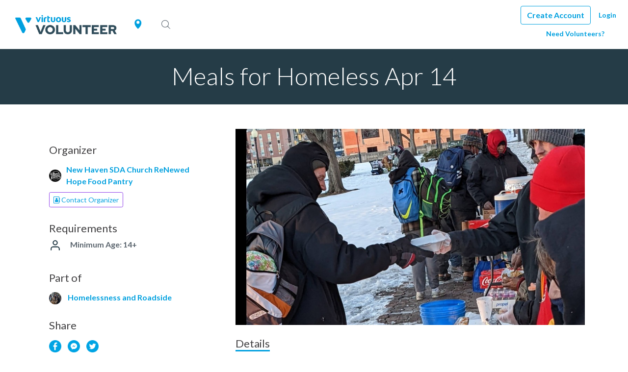

--- FILE ---
content_type: text/html; charset=UTF-8
request_url: https://app.vomo.org/opportunity/6411c8c068e02
body_size: 22259
content:
<!DOCTYPE html>
<html lang="en">
<head>
    <!-- Meta Information -->
    <meta charset="utf-8">
    <meta http-equiv="X-UA-Compatible" content="IE=edge">
    <meta name="viewport" content="width=device-width, initial-scale=1">
    <meta name="csrf-token" content="SQfZjYWplW0sEap6F5KN7BcbRqjV6Lq00onUystp">
    <link rel="preconnect" href="https://fonts.googleapis.com/" crossorigin>
    <link rel="dns-prefetch" href="https://fonts.googleapis.com/" >
    <link rel="preconnect" href="https://cdnb.vomo.org/app" crossorigin>
    <link rel="dns-prefetch" href="https://cdnb.vomo.org/app" >

      <meta property="og:description" content="Food prep meals for people experiencing homelessness. &lt;br&gt;Volunteers must agree to all requirements and waiver and release. Click &quot;Read More&quot; to see all requirements. By signing up and volunteering, you indicate that you agree to waiver and release and will follow all requirements.">
  <meta name="description" content="Volunteer in Overland Park, KS! Food prep meals for people experiencing homelessness. &lt;br&gt;Volunteers must agree to all requirements and waiver and release. Click &quot;Read More&quot; to see all requirements. By signing up and volunteering, you indicate that you agree to waiver and release and will follow all requirements.">
  <meta property="og:url" content="https://app.vomo.org/opportunity/6411c8c068e02">
  <meta property="og:type" content="article">
  <meta property="og:updated_time" content="2023-03-15 13:31:56">
    <meta property="og:image" content="https://media.vomo.org/media/2023/01/180863-kOUuAV31-l.jpg">
  <meta property="twitter:image" content="https://media.vomo.org/media/2023/01/180863-kOUuAV31-l.jpg"/>
  <meta name="twitter:card" content="summary_large_image" />
    <meta property="og:title" content="Meals for Homeless Apr 14">
  <meta property="og:image:width" content="450">
  <meta property="og:image:height" content="298">

    
    <link href="/img/icons/new-favicon-32.png" rel="shortcut icon" type="image/x-icon">
    <link href="/img/icons/new-favicon-256.png" rel="apple-touch-icon">

    <title>
                Meals for Homeless Apr 14 |
                VOMO
    </title>
    
    <!-- Fonts -->
    <link href='https://fonts.googleapis.com/css?family=Open+Sans:300,400,600' rel='stylesheet' type='text/css'>
        <link href="https://fonts.googleapis.com/css?family=Quicksand:300,400,500,700" rel="stylesheet">
    <link href="https://fonts.googleapis.com/css?family=Lato:300,400,500,700" rel="stylesheet">
        <link href='https://cdnjs.cloudflare.com/ajax/libs/font-awesome/4.7.0/css/font-awesome.min.css' rel='stylesheet' type='text/css'>

    <!-- CSS -->
    <link href="https://cdnb.vomo.org/app/css/frontend.css?id=f7c98333716acd5687baa3138cbfc0b4" rel="stylesheet">


    <link href="/branding/vomo/styles/brand.css" rel="stylesheet">



    

    <!-- Scripts -->
    

    <!-- Google Tag Manager -->
    <script>(function(w,d,s,l,i){w[l]=w[l]||[];w[l].push({'gtm.start':
    new Date().getTime(),event:'gtm.js'});var f=d.getElementsByTagName(s)[0],
    j=d.createElement(s),dl=l!='dataLayer'?'&l='+l:'';j.async=true;j.src=
    'https://www.googletagmanager.com/gtm.js?id='+i+dl;f.parentNode.insertBefore(j,f);
    })(window,document,'script','dataLayer','GTM-K6NCQB8');</script>
    <!-- End Google Tag Manager -->

</head>
<body class="">

    <div id="frontend-app">
        <div id="vomo-navbar">
            <nav class="navbar navbar-expand-lg navbar-light bg-white" style="z-index: 9;">
    <div class="d-flex flex-grow-1 align-items-center">
        <div class="order-1 order-lg-3 w-100">
            <search-bar :search-categories='[{"id":6,"name":"Animals","slug":"animals","children":[]},{"id":19,"name":"Arts \u0026 Culture","slug":"arts-culture","children":[]},{"id":16,"name":"Children \u0026 Youth","slug":"children-youth","children":[]},{"id":17,"name":"Community \u0026 Neighborhood","slug":"community-neighborhood","children":[]},{"id":24,"name":"Crisis Support \u0026 Care","slug":"crisis-support-care","children":[]},{"id":10,"name":"Disabilities","slug":"disabilities","children":[]},{"id":13,"name":"Disaster Relief","slug":"disaster-relief","children":[]},{"id":30,"name":"Domestic \u0026 Family Violence","slug":"domestic-family-violence","children":[]},{"id":29,"name":"Drug Abuse \u0026 Recovery","slug":"drug-abuse-recovery","children":[]},{"id":15,"name":"Education \u0026 Literacy","slug":"education-literacy","children":[]},{"id":23,"name":"Emergency \u0026 First Responders","slug":"emergency-first-responders","children":[]},{"id":22,"name":"Employment \u0026 Job Training","slug":"employment-job-training","children":[]},{"id":7,"name":"Environment","slug":"environment","children":[]},{"id":8,"name":"Faith-Based","slug":"faith-based","children":[]},{"id":9,"name":"Health \u0026 Wellness","slug":"health-wellness","children":[]},{"id":21,"name":"Homeless \u0026 Housing","slug":"homeless-housing","children":[]},{"id":18,"name":"Human Rights \u0026 Trafficking","slug":"human-rights-trafficking","children":[]},{"id":14,"name":"Hunger","slug":"hunger","children":[]},{"id":11,"name":"Immigrant \u0026 Refugees","slug":"immigrant-refugees","children":[]},{"id":1,"name":"International Opportunities","slug":"international-opportunities","children":[]},{"id":4,"name":"Justice \u0026 Legal","slug":"justice-legal","children":[]},{"id":28,"name":"Mental Health","slug":"mental-health","children":[]},{"id":27,"name":"Politics","slug":"politics","children":[]},{"id":20,"name":"Relationships \u0026 Parenting","slug":"relationships-parenting","children":[]},{"id":12,"name":"Seniors","slug":"seniors","children":[]},{"id":3,"name":"Sports \u0026 Recreation","slug":"sports-recreation","children":[]},{"id":5,"name":"Technology \u0026 Media","slug":"technology-media","children":[]},{"id":25,"name":"Urgent","slug":"urgent","children":[]},{"id":2,"name":"Veterans \u0026 Military Families","slug":"veterans-military","children":[]},{"id":26,"name":"Virtual","slug":"virtual","children":[]}]'></search-bar>
        </div>
        <user-location class="order-2" :user-location='{"lat":40.0992,"lng":-83.1141,"formatted_address":"Dublin, OH 43017"}'></user-location>
        <div class="navbar-brand order-2 order-lg-1 mx-0 ">
            <a href="/" class="">
                <div class="pointer header_logo float-none" id="navbar-logo"></div>
            </a>
        </div>
        <div class="w-100 text-right order-4">
            <button class="navbar-toggler" type="button" data-toggle="collapse" data-target="#vomo-nav" aria-controls="vomo-nav" aria-expanded="false" aria-label="Toggle navigation">
                <span class="navbar-toggler-icon"></span>
            </button>
        </div>
    </div>
    <div class="collapse navbar-collapse flex-grow-1 " id="vomo-nav" >
        <ul class="navbar-nav ml-sm-auto flex-nowrap d-lg-flex flex-lg-wrap justify-content-end">
                                        <li class="nav-item">
        <a data-toggle="modal" data-target="#registrationModal" href="#" class="nav-link d-block d-lg-none font-weight-bold" id="navbar-create-button">Create Account</a>
        <a data-toggle="modal" data-target="#registrationModal" href="#" class="btn create_account d-none d-lg-block font-weight-bold" id="navbar-create-button">Create Account</a>
    </li>

<li class="nav-item">
    <a class="nav-link font-weight-bold font-xs ml-2" href="#" data-toggle="modal" data-target="#loginModal">Login</a>
</li>


    
    <li class="d-none d-lg-block w-100"></li>
    <li class="nav-item">
        <a href="https://vomo.org/get-started/" target="_blank" class="nav-link font-weight-bold font-xs mr-lg-4">Need Volunteers?</a>
    </li>

                    </ul>
    </div>
</nav>

<form id="logout-form" action="https://app.vomo.org/logout" method="POST" style="display: none;">
    <input type="hidden" name="_token" value="SQfZjYWplW0sEap6F5KN7BcbRqjV6Lq00onUystp"></form>

<div style="display:none"><notification-listeners :user-id='null' :groups='[]' /></div>
        </div>
        <!-- Main Content -->
        <main>
            <notification></notification>
                        <div id="frontend-content">
                  <div class="mobile_layout">
        <div class="banner-carousel">
      <div >
                  <div class="banner-carousel-item">
              
              <img src="https://media.vomo.org/media/2023/01/180863-kOUuAV31-s.jpg" style="width: 100%;">
          </div>
              </div>
      <div class="banner-carousel-arrows"></div>
      <div class="banner-carousel-indicators"></div>
    </div>
        <div class="text-left" style="padding: 0 15px; margin-bottom: 15px;">
      <p class="bold font-l" style="margin-bottom: 0;">
        Meals for Homeless Apr 14
      </p>
      <p style="margin-bottom: 0;">
        New Haven SDA Church ReNewed Hope Food Pantry
      </p>
              <a href="mailto:ashley@rhfp.org?cc=renewedhopefoodpantry@gmail.com" class="btn btn-sm btn-outline-light btn-orchid">
          <i class="fa fa-address-book-o" aria-hidden="true"></i> Contact Organizer
        </a>
          </div>
    <div class="col-12 margin-top-30">
          </div>
    <div class="container">
      <div class="row">
        <div class="col-12">
          <a href="#project-scheduling"><button class="vomo-button project-coming-up-btn btn mobile_layout mb-4">Join</button></a>

        </div>
        <project-tabs
          description='&lt;p&gt;Food prep meals for people experiencing homelessness.
Volunteers must agree to all requirements and waiver and release. Click &amp;quot;Read More&amp;quot; to see all requirements. By signing up and volunteering, you indicate that you agree to waiver and release and will follow all requirements.&lt;/p&gt;
'
          details='&lt;p&gt;As a volunteer, you must stay home if you are sick from any cause.
You agree to wash hands for at least 20 seconds and/or use hand sanitizer often while volunteering; after washing hands, wear gloves.. While preparing, cooking, or serving food bring a hat to wear or wear a hairnet provided by Renewed Hope.
You also agree to serve any client; come with clean hair, hands, and clothes; wear closed toe shoes; help keep all parts of the pantry clean; report possible hazards or unsafe activities immediately; use proper lifting technique, using your legs to lift, keeping your back straight; only take on tasks you are physically able to handle.; ask for help when needed.
Note: All personal belongings should be locked in your car trunk or other location you feel is safe. ReNewed Hope Food Pantry assumes no responsibility for damage or loss of personal property.&lt;/p&gt;
'
          :needs='null'
          links='[{&quot;link&quot;:&quot;https:\/\/tinyurl.com\/velqtzj&quot;,&quot;title&quot;:&quot;KS Dept Health &amp; Environment&quot;},{&quot;link&quot;:&quot;https:\/\/www.cdc.gov\/coronavirus\/2019-ncov\/symptoms-testing\/symptoms.html&quot;,&quot;title&quot;:&quot;CDC, symptoms&quot;},{&quot;link&quot;:&quot;https:\/\/tinyurl.com\/velqtzj&quot;,&quot;title&quot;:&quot;mandates for travellers&quot;}]'
          attachments='[{&quot;id&quot;:169580,&quot;type&quot;:&quot;ATTACHMENT&quot;,&quot;urls&quot;:{&quot;file&quot;:&quot;https:\/\/vomo-core-web2.s3.amazonaws.com\/attachments\/2020\/04\/ReNewed%20Hope%20Food%20Pantry%20Volunteer%20Waiver%20and%20Release%20VOMO%203-27-20-uhpBFjNO.pdf?X-Amz-Content-Sha256=UNSIGNED-PAYLOAD&amp;X-Amz-Algorithm=AWS4-HMAC-SHA256&amp;X-Amz-Credential=AKIATZGQHY4LY4HDZCV4%2F20251105%2Fus-east-1%2Fs3%2Faws4_request&amp;X-Amz-Date=20251105T074334Z&amp;X-Amz-SignedHeaders=host&amp;X-Amz-Expires=172800&amp;X-Amz-Signature=013b42931768988af3a9fcac6010fd527f9c7f711ec515eb1cf47f7d6808305b&quot;,&quot;filename&quot;:&quot;ReNewed Hope Food Pantry Volunteer Waiver and Release VOMO 3-27-20-uhpBFjNO.pdf&quot;},&quot;original_urls&quot;:{&quot;file&quot;:&quot;https:\/\/vomo-core-web.s3.amazonaws.com\/attachments\/2020\/04\/ReNewed%20Hope%20Food%20Pantry%20Volunteer%20Waiver%20and%20Release%20VOMO%203-27-20-uhpBFjNO.pdf&quot;,&quot;filename&quot;:&quot;ReNewed Hope Food Pantry Volunteer Waiver and Release VOMO 3-27-20-uhpBFjNO.pdf&quot;},&quot;urls_migrated&quot;:1,&quot;flags&quot;:null,&quot;meta&quot;:{&quot;order&quot;:1,&quot;relativePath&quot;:&quot;attachments\/2020\/04\/ReNewed Hope Food Pantry Volunteer Waiver and Release VOMO 3-27-20-uhpBFjNO.pdf&quot;},&quot;mediable_id&quot;:81449,&quot;mediable_type&quot;:&quot;project&quot;,&quot;created_at&quot;:&quot;2023-03-15T13:31:44.000000Z&quot;,&quot;updated_at&quot;:&quot;2025-08-29T03:44:19.000000Z&quot;,&quot;deleted_at&quot;:null}]'
          categories='[{&quot;id&quot;:14,&quot;name&quot;:&quot;Hunger&quot;,&quot;slug&quot;:&quot;hunger&quot;,&quot;icon&quot;:&quot;&lt;svg xmlns=\&quot;http:\/\/www.w3.org\/2000\/svg\&quot; width=\&quot;80\&quot; height=\&quot;80\&quot; viewBox=\&quot;0 0 80 80\&quot;&gt;\n                &lt;path id=\&quot;Path_495\&quot; data-name=\&quot;Path 495\&quot; d=\&quot;M1176.666-593.344c0-5.094-14.57-8.063-30.808-8.725-2.319-.094-4.674-.143-7.023-.143s-4.7.047-7.025.143c-16.238.664-30.81,3.632-30.81,8.725h0v.185c0,18.106,16.972,32.837,37.835,32.837s37.833-14.731,37.833-32.837v-.185Zm-2.858,0c0,2.6-13.625,6.387-34.975,6.387s-34.972-3.783-34.975-6.387,13.627-6.387,34.977-6.387,34.972,3.783,34.973,6.388Zm-34.973,30.54c-17.9,0-32.687-11.728-34.726-26.791,6.143,3.373,20.5,5.118,34.726,5.118s28.581-1.746,34.725-5.118c-2.041,15.065-16.831,26.8-34.725,26.8Z\&quot; transform=\&quot;translate(-1098.834 621.267)\&quot; fill=\&quot;#f7f7f7\&quot;\/&gt;\n                &lt;g id=\&quot;Rectangle_18\&quot; data-name=\&quot;Rectangle 18\&quot; fill=\&quot;none\&quot; stroke=\&quot;rgba(112,112,112,0)\&quot; stroke-width=\&quot;1\&quot;&gt;\n                    &lt;rect width=\&quot;80\&quot; height=\&quot;80\&quot; stroke=\&quot;none\&quot;\/&gt;\n                    &lt;rect x=\&quot;0.5\&quot; y=\&quot;0.5\&quot; width=\&quot;79\&quot; height=\&quot;79\&quot; fill=\&quot;none\&quot;\/&gt;\n                &lt;\/g&gt;\n            &lt;\/svg&gt;&quot;,&quot;color&quot;:&quot;#b9a0cd&quot;,&quot;_lft&quot;:27,&quot;_rgt&quot;:28,&quot;parent_id&quot;:null,&quot;created_at&quot;:&quot;2018-07-31T11:08:10.000000Z&quot;,&quot;updated_at&quot;:&quot;2021-12-03T04:44:27.000000Z&quot;,&quot;deleted_at&quot;:null,&quot;pivot&quot;:{&quot;project_id&quot;:81449,&quot;category_id&quot;:14},&quot;banners&quot;:[{&quot;id&quot;:18357,&quot;type&quot;:&quot;BANNER&quot;,&quot;urls&quot;:{&quot;l&quot;:&quot;https:\/\/s3.amazonaws.com\/vomo-web\/categories\/under-resourced\/Hunger.jpg&quot;,&quot;s&quot;:&quot;https:\/\/s3.amazonaws.com\/vomo-web\/categories\/under-resourced\/Hunger.jpg&quot;},&quot;original_urls&quot;:null,&quot;urls_migrated&quot;:1,&quot;flags&quot;:{&quot;segment&quot;:&quot;BIZ&quot;},&quot;meta&quot;:{&quot;link&quot;:null,&quot;relativePath&quot;:{&quot;l&quot;:&quot;vomo-web\/categories\/under-resourced\/Hunger.jpg&quot;,&quot;s&quot;:&quot;vomo-web\/categories\/under-resourced\/Hunger.jpg&quot;}},&quot;mediable_id&quot;:14,&quot;mediable_type&quot;:&quot;category&quot;,&quot;created_at&quot;:&quot;2018-07-31T11:08:10.000000Z&quot;,&quot;updated_at&quot;:&quot;2025-08-29T03:36:26.000000Z&quot;,&quot;deleted_at&quot;:null}]}]'
          :tags ='[]'
          :user-tags='[]'
          updates='[]'
          type='dated'
          first-tab='details'
        ></project-tabs>
      </div>

    </div>
    <div class="container">
            <div class="row" style="border-top: 1px solid rgba(0, 0, 0, 0.1); padding-top: 10px; padding-bottom: 10px;">
          <h3 class="project_details_row_title semi-bold font-m col-12">Requirements</h3>
                    <div class="project_requirements_list_container col-6">
            <div class="project_requirements_icon col-12">
              <svg version="1.1" id="Layer_1" xmlns="http://www.w3.org/2000/svg" xmlns:xlink="http://www.w3.org/1999/xlink" x="0px" y="0px"
                viewBox="0 0 24 24" style="enable-background:new 0 0 24 24; margin-right: 5px; width: 30px; height: 30px;" xml:space="preserve" class="icon">
                <path
                  class="org-secondary-fill-color svg-styling"
                  d="M20,21v-2c0-2.2-1.8-4-4-4H8c-2.2,0-4,1.8-4,4v2"
                />
                <circle
                  class="org-secondary-fill-color svg-styling"
                  cx="12"
                  cy="7"
                  r="4"
                />
              </svg>
            </div>
            <span class="project_requirement_details font-s bold">Minimum Age: 14+</span>
          </div>
                    <!-- If Approval by Organizer is Required -->
                    <!-- If Background Check Required -->
                            </div>
              <div class="row" style="border-top: 1px solid rgba(0, 0, 0, 0.1); padding-top: 10px; padding-bottom: 10px;">
                <h3 class="project_details_row_title semi-bold font-m col-12">Part of</h3>
        <!-- Loop through project campaigns, and for each render -->
                <div class="project_campaign_list_container col-12">
          <img class="project_campaign_icon" src="https://media.vomo.org/media/2023/03/180863-pjJajDFN-s.jpg">
          <a
            class="project_link_to_campaign blue font-s bold"
            href="https://app.vomo.org/initiative/homelessnessinkc"
          >
            Homelessness and Roadside
          </a>
        </div>
                      </div>
          </div>
  </div>


  <div class="desktop_layout">
    <div class="banner">
      <h1 class="light margin-top-15 white font-xxxl">
        Meals for Homeless Apr 14
      </h1>
    </div>
    <div class="container">
      <div class="row">
        <div class="col-4">
                    <div class="col-12 margin-top-30">
                          <div>
                <h3 class="project_details_row_title semi-bold font-l">Organizer</h3>
                <div class="project_org_list_container">
                  <img class="project_org_icon" src="https://media.vomo.org/media/2020/03/149859-DKDkzFum-s.jpg">
                  <div>
                    <p style="margin-bottom: 0;">
                      <a
                        id="project_org"
                        class="project_link_to_org blue font-s bold"
                        href="/org/renewed-hope-food-pantry"
                      >
                        New Haven SDA Church ReNewed Hope Food Pantry
                      </a>
                    </p>
                  </div>
                </div>
                <div>
                                      <a href="mailto:ashley@rhfp.org?cc=renewedhopefoodpantry@gmail.com" class="btn btn-sm btn-outline-light btn-orchid">
                        <i class="fa fa-address-book-o" aria-hidden="true"></i> Contact Organizer
                    </a>
                                  </div>
              </div>
                      </div>
          <div class="col-12 margin-top-30">
                      </div>
                    <div class="col-12 margin-top-30">
            <div>
                <h3 class="project_details_row_title semi-bold font-l">Requirements</h3>
                                <div class="project_campaign_list_container">
                  <div class="project_requirements_icon">
                    <svg version="1.1" id="Layer_1" xmlns="http://www.w3.org/2000/svg" xmlns:xlink="http://www.w3.org/1999/xlink" x="0px" y="0px"
                      viewBox="0 0 24 24" style="enable-background:new 0 0 24 24; margin-right: 5px; width: 25px; height: 25px;" xml:space="preserve" class="icon">
                      <path
                        class="org-secondary-fill-color svg-styling"
                        d="M20,21v-2c0-2.2-1.8-4-4-4H8c-2.2,0-4,1.8-4,4v2"
                      />
                      <circle
                        class="org-secondary-fill-color svg-styling"
                        cx="12"
                        cy="7"
                        r="4"
                      />
                    </svg>
                  </div>
                  <span class="project_requirement_details font-s bold">Minimum Age: 14+</span>
                </div>
                                <!-- If Approval by Organizer is Required -->
                                <!-- If Background Check Required -->
                                            </div>
          </div>
                    <div class="col-12 margin-top-30">
                        <div>
                <h3 class="project_details_row_title semi-bold font-l">Part of</h3>
                <!-- Loop through project campaigns, and for each render -->
                                <div class="project_campaign_list_container">
                  <img class="project_campaign_icon" src="https://media.vomo.org/media/2023/03/180863-pjJajDFN-s.jpg">
                  <a
                    class="project_link_to_campaign blue font-s bold"
                    href="https://app.vomo.org/initiative/homelessnessinkc"
                  >
                    Homelessness and Roadside
                  </a>
                </div>
                            </div>
                      </div>
          <div class="col-12 margin-top-30">
            <div style="margin-bottom: 10px;">
  <h3 class="project_details_row_title semi-bold font-l">Share</h3>
  <img
    id="project_share_fb"
    class="project_social_icon"
    src="/img/icons/facebook.png"
  />
  <img
    id="project_share_msg"
    class="project_social_icon"
    src="/img/icons/messenger.png"
  />
  <img
    id="project_share_twi"
    class="project_social_icon"
    src="/img/icons/twitter.png"
  />
</div>

          </div>
        </div>
        <div class="col-8">
                    <div class="project-carousel margin-bottom-25" style="padding-left: 15px;">
            <div >
              <!-- Loop through each banner -->
                                <div class="project-carousel-item">
                  <div class="d-block project-carousel-item-image" style="background-image: url(https://media.vomo.org/media/2023/01/180863-kOUuAV31-l.jpg); "></div>
                </div>
                            </div>
            <div class="project-carousel-arrows"></div>
            <div class="project-carousel-indicators"></div>
          </div>
                    <!-- Render tabs section here -->
          <div class="col-12">
          <a href="#project-scheduling"><button class="vomo-button project-coming-up-btn btn mobile_layout">Join</button></a>
        </div>
          <project-tabs
            description='&lt;p&gt;Food prep meals for people experiencing homelessness.
Volunteers must agree to all requirements and waiver and release. Click &amp;quot;Read More&amp;quot; to see all requirements. By signing up and volunteering, you indicate that you agree to waiver and release and will follow all requirements.&lt;/p&gt;
'
            :tags ='[]'
             :user-tags='[]'
            details='&lt;p&gt;As a volunteer, you must stay home if you are sick from any cause.
You agree to wash hands for at least 20 seconds and/or use hand sanitizer often while volunteering; after washing hands, wear gloves.. While preparing, cooking, or serving food bring a hat to wear or wear a hairnet provided by Renewed Hope.
You also agree to serve any client; come with clean hair, hands, and clothes; wear closed toe shoes; help keep all parts of the pantry clean; report possible hazards or unsafe activities immediately; use proper lifting technique, using your legs to lift, keeping your back straight; only take on tasks you are physically able to handle.; ask for help when needed.
Note: All personal belongings should be locked in your car trunk or other location you feel is safe. ReNewed Hope Food Pantry assumes no responsibility for damage or loss of personal property.&lt;/p&gt;
'
            :needs='null'
            links='[{&quot;link&quot;:&quot;https:\/\/tinyurl.com\/velqtzj&quot;,&quot;title&quot;:&quot;KS Dept Health &amp; Environment&quot;},{&quot;link&quot;:&quot;https:\/\/www.cdc.gov\/coronavirus\/2019-ncov\/symptoms-testing\/symptoms.html&quot;,&quot;title&quot;:&quot;CDC, symptoms&quot;},{&quot;link&quot;:&quot;https:\/\/tinyurl.com\/velqtzj&quot;,&quot;title&quot;:&quot;mandates for travellers&quot;}]'
            attachments='[{&quot;id&quot;:169580,&quot;type&quot;:&quot;ATTACHMENT&quot;,&quot;urls&quot;:{&quot;file&quot;:&quot;https:\/\/vomo-core-web2.s3.amazonaws.com\/attachments\/2020\/04\/ReNewed%20Hope%20Food%20Pantry%20Volunteer%20Waiver%20and%20Release%20VOMO%203-27-20-uhpBFjNO.pdf?X-Amz-Content-Sha256=UNSIGNED-PAYLOAD&amp;X-Amz-Algorithm=AWS4-HMAC-SHA256&amp;X-Amz-Credential=AKIATZGQHY4LY4HDZCV4%2F20251105%2Fus-east-1%2Fs3%2Faws4_request&amp;X-Amz-Date=20251105T074334Z&amp;X-Amz-SignedHeaders=host&amp;X-Amz-Expires=172800&amp;X-Amz-Signature=013b42931768988af3a9fcac6010fd527f9c7f711ec515eb1cf47f7d6808305b&quot;,&quot;filename&quot;:&quot;ReNewed Hope Food Pantry Volunteer Waiver and Release VOMO 3-27-20-uhpBFjNO.pdf&quot;},&quot;original_urls&quot;:{&quot;file&quot;:&quot;https:\/\/vomo-core-web.s3.amazonaws.com\/attachments\/2020\/04\/ReNewed%20Hope%20Food%20Pantry%20Volunteer%20Waiver%20and%20Release%20VOMO%203-27-20-uhpBFjNO.pdf&quot;,&quot;filename&quot;:&quot;ReNewed Hope Food Pantry Volunteer Waiver and Release VOMO 3-27-20-uhpBFjNO.pdf&quot;},&quot;urls_migrated&quot;:1,&quot;flags&quot;:null,&quot;meta&quot;:{&quot;order&quot;:1,&quot;relativePath&quot;:&quot;attachments\/2020\/04\/ReNewed Hope Food Pantry Volunteer Waiver and Release VOMO 3-27-20-uhpBFjNO.pdf&quot;},&quot;mediable_id&quot;:81449,&quot;mediable_type&quot;:&quot;project&quot;,&quot;created_at&quot;:&quot;2023-03-15T13:31:44.000000Z&quot;,&quot;updated_at&quot;:&quot;2025-08-29T03:44:19.000000Z&quot;,&quot;deleted_at&quot;:null}]'
            categories='[{&quot;id&quot;:14,&quot;name&quot;:&quot;Hunger&quot;,&quot;slug&quot;:&quot;hunger&quot;,&quot;icon&quot;:&quot;&lt;svg xmlns=\&quot;http:\/\/www.w3.org\/2000\/svg\&quot; width=\&quot;80\&quot; height=\&quot;80\&quot; viewBox=\&quot;0 0 80 80\&quot;&gt;\n                &lt;path id=\&quot;Path_495\&quot; data-name=\&quot;Path 495\&quot; d=\&quot;M1176.666-593.344c0-5.094-14.57-8.063-30.808-8.725-2.319-.094-4.674-.143-7.023-.143s-4.7.047-7.025.143c-16.238.664-30.81,3.632-30.81,8.725h0v.185c0,18.106,16.972,32.837,37.835,32.837s37.833-14.731,37.833-32.837v-.185Zm-2.858,0c0,2.6-13.625,6.387-34.975,6.387s-34.972-3.783-34.975-6.387,13.627-6.387,34.977-6.387,34.972,3.783,34.973,6.388Zm-34.973,30.54c-17.9,0-32.687-11.728-34.726-26.791,6.143,3.373,20.5,5.118,34.726,5.118s28.581-1.746,34.725-5.118c-2.041,15.065-16.831,26.8-34.725,26.8Z\&quot; transform=\&quot;translate(-1098.834 621.267)\&quot; fill=\&quot;#f7f7f7\&quot;\/&gt;\n                &lt;g id=\&quot;Rectangle_18\&quot; data-name=\&quot;Rectangle 18\&quot; fill=\&quot;none\&quot; stroke=\&quot;rgba(112,112,112,0)\&quot; stroke-width=\&quot;1\&quot;&gt;\n                    &lt;rect width=\&quot;80\&quot; height=\&quot;80\&quot; stroke=\&quot;none\&quot;\/&gt;\n                    &lt;rect x=\&quot;0.5\&quot; y=\&quot;0.5\&quot; width=\&quot;79\&quot; height=\&quot;79\&quot; fill=\&quot;none\&quot;\/&gt;\n                &lt;\/g&gt;\n            &lt;\/svg&gt;&quot;,&quot;color&quot;:&quot;#b9a0cd&quot;,&quot;_lft&quot;:27,&quot;_rgt&quot;:28,&quot;parent_id&quot;:null,&quot;created_at&quot;:&quot;2018-07-31T11:08:10.000000Z&quot;,&quot;updated_at&quot;:&quot;2021-12-03T04:44:27.000000Z&quot;,&quot;deleted_at&quot;:null,&quot;pivot&quot;:{&quot;project_id&quot;:81449,&quot;category_id&quot;:14},&quot;banners&quot;:[{&quot;id&quot;:18357,&quot;type&quot;:&quot;BANNER&quot;,&quot;urls&quot;:{&quot;l&quot;:&quot;https:\/\/s3.amazonaws.com\/vomo-web\/categories\/under-resourced\/Hunger.jpg&quot;,&quot;s&quot;:&quot;https:\/\/s3.amazonaws.com\/vomo-web\/categories\/under-resourced\/Hunger.jpg&quot;},&quot;original_urls&quot;:null,&quot;urls_migrated&quot;:1,&quot;flags&quot;:{&quot;segment&quot;:&quot;BIZ&quot;},&quot;meta&quot;:{&quot;link&quot;:null,&quot;relativePath&quot;:{&quot;l&quot;:&quot;vomo-web\/categories\/under-resourced\/Hunger.jpg&quot;,&quot;s&quot;:&quot;vomo-web\/categories\/under-resourced\/Hunger.jpg&quot;}},&quot;mediable_id&quot;:14,&quot;mediable_type&quot;:&quot;category&quot;,&quot;created_at&quot;:&quot;2018-07-31T11:08:10.000000Z&quot;,&quot;updated_at&quot;:&quot;2025-08-29T03:36:26.000000Z&quot;,&quot;deleted_at&quot;:null}]}]'
            updates='[]'
            type='dated'
            first-tab='details'
          ></project-tabs>
        </div>
      </div>
    </div>
  </div>

  <div id="project-scheduling">
    <!-- If project isn't ANYTIME or ANYTIME_ANYWHERE -->
          <project-scheduling
        ref="project-scheduler"
        project-slug='6411c8c068e02'
        project-id='81449'
        dates='[]'
        date-range='{&quot;start&quot;:&quot;2025-11-05&quot;,&quot;end&quot;:&quot;2026-11-05&quot;}'
        first-happening-dates="[]"
        needs='[]'
        user-id=''
        username=''
        allow-guests=''
        timezone='America/Chicago'
        volunteer-question='By typing your name, you indicate you are 18 years of age or older and that you agree with the waiver and release statement and to follow all volunteer requirements. (If legal guardian/parent type your name and volunteer name to indicate you agree on behalf of volunteer age 14 to 17), Volunteers ages 8 to 13 are required to have parent with them who is responsible for their tasks and for their safety and do not need to sign up here in VOMO.'
        :volunteer-form='null'
        :approval-required='false'
        whitelabeled=''
        background-check-required=''
        org-background-check-package=''
        org-background-check-vendor=''
        user-background-check='none'
        org-slug='renewed-hope-food-pantry'
        has-upcoming-happening=''
        project-organizer='ashley@rhfp.org'
        mobile-check-in-setting='enabled'
      ></project-scheduling>
      </div>

            </div>

            <portal-target name="modal-container">
              <!--
              This component can be located anwhere in your App.
              The slot content of the above portal component will be rendered here.
              -->
            </portal-target>
        </main>

        <div id="vomo-footer">
            <div id="vomo-footer">
  <div class="container padding-top-60">
    <div class="row">
      <div class="col-12 col-md-4 text-xs-center text-md-left">
        <img
          src="https://web-assets.vomo.org/development/common/images/vomo-logo.png"
          alt="VOMO Logo"
          title="VOMO Logo"
          class="logo__desktop"
        />
      </div>
      <div class="col-12 col-md-8">
        <div class="row">
          <div class="col-6 col-sm-3 margin-bottom-35">
            <div class="row">
              <div class="col-12">
                <h4 class="col__title">Company</h4>
              </div>
              <div class="col-12 margin-top-15">
                <a
                  id="footer_about"
                  href="https://vomo.org/about-us/"
                  target="_blank"
                  class="row1__link"
                >
                  About VOMO
                </a>
                <a
                  id="footer_testimonials"
                  href="https://vomo.org/case-studies/"
                  target="_blank"
                  class="row1__link"
                >
                  Testimonials
                </a>
                <a
                        id="footer_insights"
                        href="https://www.vomo.org/insights/"
                        target="_blank"
                        class="row1__link"
                >
                  Insights
                </a>

              </div>
            </div>
          </div>
          <div class="col-6 col-sm-3 margin-bottom-35">
            <div class="row">
              <div class="col-12">
                <h4 class="col__title">Industries</h4>
              </div>
              <div class="col-12 margin-top-15">
                <a
                  id="footer_corporate"
                  href="https://vomo.org/industries/business/"
                  target="_blank"
                  class="row1__link"
                >
                Business
                </a>
                <a
                  id="footer_edu"
                  href="https://vomo.org/industries/education/"
                  target="_blank"
                  class="row1__link"
                >
                Education
                </a>
                <a
                  id="footer_fbo"
                  href="https://vomo.org/industries/faith-based-organizations/"
                  target="_blank"
                  class="row1__link"
                >
                Faith-Based
                </a>
                <a
                  id="footer_gvt"
                  href="https://vomo.org/industries/civic-outreach/"
                  target="_blank"
                  class="row1__link"
                >
                Government
                </a>
                <a
                  id="footer_media"
                  href="https://vomo.org/industries/media-engagement/"
                  target="_blank"
                  class="row1__link"
                >
                Media & Entertainment
                </a>
                <a
                  id="footer_npo"
                  href="https://vomo.org/industries/nonprofit-organizations/"
                  target="_blank"
                  class="row1__link"
                >
                Nonprofit
                </a>
              </div>
            </div>
          </div>
          <div class="col-6 col-sm-3 margin-bottom-35">
            <div class="row">
              <div class="col-12">
                <h4 class="col__title">Help Center</h4>
              </div>
              <div class="col-12 margin-top-15">
                <a
                  id="footer_techsupport"
                  href="https://support.vomo.org/"
                  target="_blank"
                  class="row1__link"
                >
                Tech Support
                </a>
                <a
                        id="footer_volunteer"
                        href="https://support.vomo.org/hc/en-us/categories/5358772517261-Volunteer-Resources"
                        target="_blank"
                        class="row1__link"
                >
                  I'm A Volunteer
                </a>
                <a
                        id="footer_organization"
                        href="https://app.vomo.org/"
                        target="_blank"
                        class="row1__link"
                >
                  Find My Organization
                </a>
              </div>
            </div>
          </div>
          <div class="col-6 col-sm-3 margin-bottom-35">
            <div class="row">
              <div class="col-12">
                <h4 class="col__title">Download</h4>
              </div>
              <div class="col-12 margin-top-15">
                <a href="https://itunes.apple.com/us/app/vomo-app/id1260727773?mt=8" target="_blank">
                  <img
                    id="footer_appstore"
                    src="/img/icons/app-store.svg"
                    class="app_store_icon"
                    alt="Download app on the App Store."
                  />
                </a>
                <a href="https://play.google.com/store/apps/details?id=com.vomo.app&hl=en" target="_blank">
                  <img
                    id="footer_playstore"
                    src="/img/icons/play-store.png"
                    class="play_store_icon"
                    alt="Get the app on Google Play."
                  />
                </a>
                
                  <img
                    id="footer_qr"
                    src="https://web-assets.vomo.org/production/common/images/qr.png"
                    class="qr_code"
                    alt="Scan the QR code on your phone to download the VOMO app now!"
                  />
                
              </div>
            </div>
          </div>
        </div>
      </div>
    </div>
  </div>
  <div class="container-fluid bg-light padding-top-15 padding-bottom-15">
    <div class="row align-items-center">
      <div class="col-12 col-md-4 text-xs-center text-md-right col-md-push-4">
        <a href="http://twitter.com/vomoapp" target="_blank" alt="Follow us on Twitter" title="Follow us on Twitter" class="social_icon">
          <span class="fa-stack" >
            <i class="fa fa-circle fa-stack-2x" aria-hidden="true"></i>
            <i class="fa fa-twitter fa-stack-1x text-white" aria-hidden="true"></i>
          </span>
        </a>
        <a href="http://instagram.com/vomoapp" target="_blank" alt="Follow us on Instagram" title="Follow us on Instagram" class="social_icon">
          <span class="fa-stack" >
            <i class="fa fa-circle fa-stack-2x" aria-hidden="true"></i>
            <i class="fa fa-instagram fa-stack-1x text-white" aria-hidden="true"></i>
          </span>
        </a>
        <a href="https://www.facebook.com/vomoapp" target="_blank" alt="Like us on Facebook" title="Like us on Facebook" class="social_icon">
          <span class="fa-stack" >
            <i class="fa fa-circle fa-stack-2x" aria-hidden="true"></i>
            <i class="fa fa-facebook fa-stack-1x text-white" aria-hidden="true"></i>
          </span>
        </a>
        <a href="https://www.linkedin.com/company/24431553/" target="_blank" alt="LinkedIn" title="LinkedIn" class="social_icon">
          <span class="fa-stack" >
            <i class="fa fa-circle fa-stack-2x" aria-hidden="true"></i>
            <i class="fa fa-linkedin fa-stack-1x text-white" aria-hidden="true"></i>
          </span>
        </a>
      </div>

      <div class="col-12 col-md-4 text-xs-center text-md-left col-md-pull-4">
        <a
          href="https://www.vomo.org/terms-of-service/"
          target="_blank"
          class="row2__link bold"
        >
          Terms of Service
        </a>
        <a class="row2__link light">&amp;</a>
        <a
          href="https://www.vomo.org/privacy-policy/"
          target="_blank"
          class="row2__link bold"
        >
          Privacy Policy
        </a>
      </div>

      <div class="col-12 col-md-4 text-center col-md-pull-4">
        <a class="row2__link light">
          &copy; Virtuous Software, Inc. All rights reserved.
        </a>
      </div>
    </div>
  </div>
</div>
        </div>

        <div class="modal fade" id="registrationModal" tabindex="-1" role="dialog" aria-labelledby="registrationModal" aria-hidden="true">

    <div class="modal-dialog" role="document">
        <div class="modal-content" style="margin-bottom:150px;">
            <div class="modal-header vomo-modal-header">
                <h5 class="modal-title" id="registrationModal">Create Account</h5>
                <button type="button" class="close" data-dismiss="modal" aria-label="Close">
                    <span aria-hidden="true">×</span>
                </button>
            </div>
            <div class="modal-body">
                                     <div class="container">

                    <div class="row justify-content-center">
                        <div class="col accounts-intro">
                            <h3 style="text-align:center;">Create your Account</h3>
                        </div>
                    </div>
                    <div class="row justify-content-center">

                        <div class="col">

                            <p class="center" style="text-align:center; margin-bottom:15px;">Already have an account? <a data-toggle="modal" data-ajax="true" style="cursor: pointer"  data-target="#loginModal">Login</a></p>

                    <div class="form-group row hpd-15" id="sso-btn">
                        <a dusk="login-button" href="https://app.vomo.org/login/facebook?redirect=https%3A%2F%2Fapp.vomo.org%2Fopportunity%2F6411c8c068e02" class="col-12 text-center row-center sso-button-cointainer social-sso-submit" data-social-driver="facebook">
                            <span class="social-icon-container">
                            <img src="/img/icons/facebook-sso.png" style="height: 20px; width: 20px;" alt=""></span>
                            <span>Continue with Facebook</span>
                        </a>
                    </div>
                    <div class="form-group row hpd-15" id="sso-btn">
                        <a dusk="login-button" href="https://app.vomo.org/login/google?redirect=https%3A%2F%2Fapp.vomo.org%2Fopportunity%2F6411c8c068e02" class="col-12 text-center row-center sso-button-cointainer social-sso-submit" data-social-driver="google">
                            <span class="social-icon-container">
                            <img src="/img/icons/google.png" style="height: 20px; width: 20px;" alt=""></span>
                            <span>Continue with Google</span>
                        </a>
                    </div>
                    <div class="form-group row hpd-15" id="sso-btn">
                        <a dusk="login-button" href="https://app.vomo.org/login/linkedin?redirect=https%3A%2F%2Fapp.vomo.org%2Fopportunity%2F6411c8c068e02" class="col-12 text-center row-center sso-button-cointainer social-sso-submit" data-social-driver="linkedin" >
                            <span class="social-icon-container">
                            <img src="/img/icons/linkedin.png" style="height: 20px; width: 20px;" alt=""></span>
                            <span>Continue with Linkedin</span>
                        </a>
                    </div>
                            <div class="form-group row hpd-15" id="sso-btn">
                        <a class="col-12 text-center row-center sso-button-cointainer" id="email-signup-btn">

                            <span>Sign Up with Email</span>
                        </a>
                    </div>
                        <div id="create-account-form" class="hide">

                                                            <form method="POST" id="registerForm" action="https://app.vomo.org/register">
    <input type="hidden" name="_token" value="SQfZjYWplW0sEap6F5KN7BcbRqjV6Lq00onUystp">




    <div class="form-group row">
        <label for="first_name" class="col-md-4 col-form-label text-md-right">First Name<span class="required">*</span></label>

        <div class="col-md-8">

            <input dusk="first-name-input" id="first_nameInput" type="text" class="form-control" name="first_name" value="" required autofocus>

                    <span class="invalid-feedback" id="first_nameError">
                                                    <strong></strong>
                                                </span>
                    </div>
    </div>

    <div class="form-group row">
        <label for="last_name" class="col-md-4 col-form-label text-md-right">Last Name<span class="required">*</span></label>

        <div class="col-md-8">
            <input dusk="last-name-input" id="last_nameInput" type="text" class="form-control" name="last_name" value="" required autofocus>

                        <span class="invalid-feedback" id="last_nameError">
                                                    <strong></strong>
                                                </span>
            
        </div>
    </div>

    <div class="form-group row">
        <label for="email" class="col-md-4 col-form-label text-md-right">Email<span class="required">*</span></label>

        <div class="col-md-8">
                                <input dusk="email-input" id="emailInput" type="email" class="form-control" name="email" value="" required>
                                        <span class="invalid-feedback" id="emailError">
                                                    <strong></strong>
                                                </span>
                    </div>
    </div>

    <div class="form-group row">
        <label for="phone" class="col-md-4 col-form-label text-md-right">Phone<span class="required">*</span></label>

        <div class="col-md-8">
            <input dusk="phone-input" id="phoneInput" type="phone" class="form-control" name="phone" value="" required >

                        <span class="invalid-feedback" id="phoneError">
                                                    <strong></strong>
                                                </span>
                    </div>
    </div>
    
        <div class="form-group row">
        <label for="password" class="col-md-4 col-form-label text-md-right">Password<span class="required">*</span></label>

        <div class="col-md-8">
            <input dusk="password-input" id="passwordInput" type="password" class="pr-4 form-control" name="password" required>
            <span toggle="#passwordInput" class="fa fa-fw fa-eye field-icon toggle-password"></span>
                        <span class="invalid-feedback" id="passwordError">
                                                    <strong></strong>
                                                </span>
                    </div>
    </div>
    
    <hr class="solid"></hr>

    <p class="center small text-center">This section helps us match you to Opportunities and Organizations where you can make the most impact.
        <strong>This will not be visible in your public profile.</strong></p>


    <div class="form-group row">
        <label for="birthday" class="col-md-4 col-form-label text-md-right no-padding-left">Birth Month/Year<span class="required">*</span></label>

        <div class="col-md-8">
            <div class="row no-gutters">

                
                <div class="col-6 no-gutters">
                    <select dusk="birthday-month-input" name="birthday_month" class="form-control">
                        <option value="">Month</option>
                                                    <option value="1" >Jan</option>
                                                    <option value="2" >Feb</option>
                                                    <option value="3" >Mar</option>
                                                    <option value="4" >Apr</option>
                                                    <option value="5" >May</option>
                                                    <option value="6" >June</option>
                                                    <option value="7" >July</option>
                                                    <option value="8" >Aug</option>
                                                    <option value="9" >Sep</option>
                                                    <option value="10" >Oct</option>
                                                    <option value="11" >Nov</option>
                                                    <option value="12" >Dec</option>
                                            </select>

                </div>
                <div class="col-6">
                    <select dusk="birthday-year-input" name="birthday_year" class="form-control">
                        <option value="">Year</option>
                                                    <option value="2012" >2012</option>
                                                    <option value="2011" >2011</option>
                                                    <option value="2010" >2010</option>
                                                    <option value="2009" >2009</option>
                                                    <option value="2008" >2008</option>
                                                    <option value="2007" >2007</option>
                                                    <option value="2006" >2006</option>
                                                    <option value="2005" >2005</option>
                                                    <option value="2004" >2004</option>
                                                    <option value="2003" >2003</option>
                                                    <option value="2002" >2002</option>
                                                    <option value="2001" >2001</option>
                                                    <option value="2000" >2000</option>
                                                    <option value="1999" >1999</option>
                                                    <option value="1998" >1998</option>
                                                    <option value="1997" >1997</option>
                                                    <option value="1996" >1996</option>
                                                    <option value="1995" >1995</option>
                                                    <option value="1994" >1994</option>
                                                    <option value="1993" >1993</option>
                                                    <option value="1992" >1992</option>
                                                    <option value="1991" >1991</option>
                                                    <option value="1990" >1990</option>
                                                    <option value="1989" >1989</option>
                                                    <option value="1988" >1988</option>
                                                    <option value="1987" >1987</option>
                                                    <option value="1986" >1986</option>
                                                    <option value="1985" >1985</option>
                                                    <option value="1984" >1984</option>
                                                    <option value="1983" >1983</option>
                                                    <option value="1982" >1982</option>
                                                    <option value="1981" >1981</option>
                                                    <option value="1980" >1980</option>
                                                    <option value="1979" >1979</option>
                                                    <option value="1978" >1978</option>
                                                    <option value="1977" >1977</option>
                                                    <option value="1976" >1976</option>
                                                    <option value="1975" >1975</option>
                                                    <option value="1974" >1974</option>
                                                    <option value="1973" >1973</option>
                                                    <option value="1972" >1972</option>
                                                    <option value="1971" >1971</option>
                                                    <option value="1970" >1970</option>
                                                    <option value="1969" >1969</option>
                                                    <option value="1968" >1968</option>
                                                    <option value="1967" >1967</option>
                                                    <option value="1966" >1966</option>
                                                    <option value="1965" >1965</option>
                                                    <option value="1964" >1964</option>
                                                    <option value="1963" >1963</option>
                                                    <option value="1962" >1962</option>
                                                    <option value="1961" >1961</option>
                                                    <option value="1960" >1960</option>
                                                    <option value="1959" >1959</option>
                                                    <option value="1958" >1958</option>
                                                    <option value="1957" >1957</option>
                                                    <option value="1956" >1956</option>
                                                    <option value="1955" >1955</option>
                                                    <option value="1954" >1954</option>
                                                    <option value="1953" >1953</option>
                                                    <option value="1952" >1952</option>
                                                    <option value="1951" >1951</option>
                                                    <option value="1950" >1950</option>
                                                    <option value="1949" >1949</option>
                                                    <option value="1948" >1948</option>
                                                    <option value="1947" >1947</option>
                                                    <option value="1946" >1946</option>
                                                    <option value="1945" >1945</option>
                                                    <option value="1944" >1944</option>
                                                    <option value="1943" >1943</option>
                                                    <option value="1942" >1942</option>
                                                    <option value="1941" >1941</option>
                                                    <option value="1940" >1940</option>
                                                    <option value="1939" >1939</option>
                                                    <option value="1938" >1938</option>
                                                    <option value="1937" >1937</option>
                                                    <option value="1936" >1936</option>
                                                    <option value="1935" >1935</option>
                                                    <option value="1934" >1934</option>
                                                    <option value="1933" >1933</option>
                                                    <option value="1932" >1932</option>
                                                    <option value="1931" >1931</option>
                                                    <option value="1930" >1930</option>
                                                    <option value="1929" >1929</option>
                                                    <option value="1928" >1928</option>
                                                    <option value="1927" >1927</option>
                                                    <option value="1926" >1926</option>
                                                    <option value="1925" >1925</option>
                                            </select>
                </div>
            </div>

            <input type="text" name="birthday" value="11" id="birthdayInput" class="form-control d-none " />
                        <span class="invalid-feedback" id="birthdayError">
                                                    <strong></strong>
                                                </span>
                    </div>
    </div>

    <div class="form-group row">

        <label for="address" class="col-md-4 col-form-label text-md-right">Address<span class="required">*</span></label>
            <div class="col-md-8">
                <div class="row no-gutters">
                    <div class="col-md-8">
                        <input dusk="address-input" id="register_address" type="hidden" name="address" class="form-control" required>
                        <custom-google-autocomplete
                                address=""
                                full-address="1"
                                form-control="1"
                                clear-styling="1"
                        ></custom-google-autocomplete>
                                                <span class="invalid-feedback" id="addressError">
                            <strong></strong>
                        </span>
                                            </div>

                    <div class="col-md-4">
                            <input dusk="address2-input" id="address2Input" placeholder="Apt/Ste" type="text" class="form-control" name="address2" value="">
                            <span class="invalid-feedback" id="address2_Error">
                                <strong></strong>
                            </span>
                    </div>
                </div>
        </div>
    </div>


    <div class="form-group row">
        <label for="gender" class="col-md-4 col-form-label text-md-right">Gender</label>

        <div class="col-md-8">
            <select dusk="gender-input" name="gender" class="form-control">
                <option value="" selected></option>
                                    <option value="F" >Female</option>
                                    <option value="M" >Male</option>
                                    <option value="O" >Other</option>
                                    <option value="N" >Prefer not to say</option>
                            </select>
        </div>
    </div>


    <p class="center small text-center"><span>By creating an account on VOMO you are agreeing <br>to our <a href="https://www.vomo.org/termsOfService" class="link inline-text">Terms of Service</a> &amp; <a href="https://www.vomo.org/privacyPolicy" target="_blank" class="link inline-text">Privacy Policy</a></span></p>


    <div class="form-group row mb-0">
        <div class="col-md-8 offset-md-4">
            <button id="modalRegisterButton" dusk="register-button" type="submit" class="btn btn-vomo-green">
                Create Account
            </button>
        </div>
    </div>
    <input id="orgSlug" type="hidden" name="org_slug" class="form-control" >
</form>





                            
                        </div>

                            <p id="other-options" class="center hide" style="cursor: pointer;text-align:center; margin-bottom:15px; margin-top: 20px;"><a class="options" style="cursor: pointer">Other Signup Options</a></p>


                        </div>
                    </div>
                </div>
                
            </div>
        </div>
    </div>
</div>


        <div class="modal fade" id="loginModal" tabindex="-1" role="dialog" aria-labelledby="loginModalLabel" aria-hidden="true">
        <div class="modal-dialog" role="document">
            <div class="modal-content">
                <div class="modal-header vomo-modal-header">
                    <h5 class="modal-title" id="loginModalLabel">Login</h5>
                    <button type="button" class="close" data-dismiss="modal" aria-label="Close">
                        <span aria-hidden="true">×</span>
                    </button>
                </div>
                <div class="modal-body">
                    <div class="container">
                        
                            <div style="height:30px;"></div>
                        
                        <div class="row justify-content-center">
                            <div class="col">

                                                                    <form id="loginform" method="POST" action="https://app.vomo.org/login?redirect=https%3A%2F%2Fapp.vomo.org%2Fopportunity%2F6411c8c068e02">
    <input type="hidden" name="_token" value="SQfZjYWplW0sEap6F5KN7BcbRqjV6Lq00onUystp">    <input type="hidden" name="redirect_url" value="https://app.vomo.org/opportunity/6411c8c068e02">
    <div class="form-group row">
        
        <div class="col-md-12">
            <label for="email" class="text-md-right">Email or Username</label>
            <input dusk="email-input" id="login" class="form-control" name="login" value="" required autofocus>

            
                    </div>
    </div>

    <div class="form-group row" id="password-block">
        
        <div class="col-md-12">
            <label for="password" class="text-md-right">Password</label>
            <input dusk="password-input" id="password" type="password" class="form-control" name="password" required>
               <a dusk="forgot-password-button" class="small-link-right" href="https://app.vomo.org/password/reset">
                Forgot Password?
                </a>
                    </div>
    </div>



    <div class="form-group row hpd-15">
        
            <button dusk="login-button" type="submit" class="col-12 btn btn-vomo-green p-12" id="login-submit-btn" onclick="this.disabled=true;this.form.submit();">
                Login
            </button>
        
    </div>



<div class="form-group row hpd-15 justify-content-center">
    <div class="col-8">
        <div class="striped">
                        <span class="striped-line"></span>
                        <span class="striped-text">or</span>
                        <span class="striped-line"></span>
        </div>    
    </div>    
</div>

<div class="form-group row hpd-15">
    <a dusk="login-button" href="https://app.vomo.org/login/facebook?redirect=https%3A%2F%2Fapp.vomo.org%2Fopportunity%2F6411c8c068e02" class="col-12 text-center row-center sso-button-cointainer social-sso-submit" data-social-driver="facebook">
        <span class="social-icon-container">
        <img src="/img/icons/facebook-sso.png" style="height: 20px; width: 20px;" alt=""></span> 
        <span>Continue with Facebook</span>
    </a>
</div>
<div class="form-group row hpd-15">
    <a dusk="login-button" href="https://app.vomo.org/login/google?redirect=https%3A%2F%2Fapp.vomo.org%2Fopportunity%2F6411c8c068e02" class="col-12 text-center row-center sso-button-cointainer social-sso-submit" data-social-driver="google">
        <span class="social-icon-container">
        <img src="/img/icons/google.png" style="height: 20px; width: 20px;" alt=""></span>
        <span>Continue with Google</span>
    </a>
</div>
<div class="form-group row hpd-15" id="sso-btn">
    <a dusk="login-button" href="https://app.vomo.org/login/linkedin?redirect=https%3A%2F%2Fapp.vomo.org%2Fopportunity%2F6411c8c068e02" class="col-12 text-center row-center sso-button-cointainer social-sso-submit" data-social-driver="linkedin" >
        <span class="social-icon-container">
        <img src="/img/icons/linkedin.png" style="height: 20px; width: 20px;" alt=""></span>
        <span>Continue with Linkedin</span>
    </a>
</div>


    </form>


                                
                            </div>
                        </div>
                    </div>
                </div>
            </div>
        </div>
    </div>

    
        </div>

    <script src="/js/lang.js"></script>

        <script type="text/javascript">
    var Ziggy = {
        namedRoutes: {"virtuous-crm.webhook":{"uri":"integrations\/virtuous-crm\/{login}\/webhooks","methods":["POST"],"domain":null},"explore":{"uri":"\/","methods":["GET","HEAD"],"domain":"app.vomo.org"},"sms.prompt-dismiss":{"uri":"dismiss-prompt","methods":["GET","HEAD"],"domain":"app.vomo.org"},"fe.giving.donor.store":{"uri":"giving\/donor","methods":["POST"],"domain":"app.vomo.org"},"fe.giving.transaction.store":{"uri":"giving\/transaction","methods":["POST"],"domain":"app.vomo.org"},"fe.giving.transaction.cost":{"uri":"giving\/cost","methods":["POST"],"domain":"app.vomo.org"},"share":{"uri":"share\/{site}\/{type}\/{id}","methods":["GET","HEAD"],"domain":"app.vomo.org"},"fe.projects.suggest-need":{"uri":"opportunity\/suggest-need\/{organization}","methods":["POST"],"domain":"app.vomo.org"},"fe.campaign.show":{"uri":"initiative\/{campaign}","methods":["GET","HEAD"],"domain":"app.vomo.org"},"fe.more-projects":{"uri":"initiative\/{campaign}\/get-opportunities","methods":["GET","HEAD"],"domain":"app.vomo.org"},"fe.projects.happenings":{"uri":"opportunity\/{project}\/happenings","methods":["GET","HEAD"],"domain":"app.vomo.org"},"project":{"uri":"opportunity\/{project}","methods":["GET","HEAD"],"domain":"app.vomo.org"},"organization.validate":{"uri":"org\/validate","methods":["POST"],"domain":"app.vomo.org"},"fe.org.join":{"uri":"org\/{organization}\/join","methods":["POST"],"domain":"app.vomo.org"},"fe.org.happenings":{"uri":"org\/{organization}\/happenings","methods":["GET","HEAD"],"domain":"app.vomo.org"},"fe.org.happening.details":{"uri":"org\/{organization}\/happening\/{happening}","methods":["GET","HEAD"],"domain":"app.vomo.org"},"organization":{"uri":"org\/{organization}","methods":["GET","HEAD"],"domain":"app.vomo.org"},"organization.calendar":{"uri":"org\/{organization}\/calendar","methods":["GET","HEAD"],"domain":"app.vomo.org"},"organization.profile":{"uri":"org\/{organization}\/profile","methods":["GET","HEAD"],"domain":"app.vomo.org"},"fe.local-categories":{"uri":"explore\/getLocalCategoriesForNavbar","methods":["GET","HEAD"],"domain":"app.vomo.org"},"fe.more-category-projects":{"uri":"explore\/{category}\/get-opportunities","methods":["GET","HEAD"],"domain":"app.vomo.org"},"fe.happening.join-multiple":{"uri":"happenings\/{happening}\/join-multiple","methods":["POST"],"domain":"app.vomo.org"},"fe.happening.join":{"uri":"happenings\/{happening}\/join","methods":["POST"],"domain":"app.vomo.org"},"fe.happening.leave":{"uri":"happenings\/{happening}\/leave\/{participation}","methods":["POST"],"domain":"app.vomo.org"},"fe.happening.feedback":{"uri":"happenings\/{happening}\/feedback","methods":["POST"],"domain":"app.vomo.org"},"fe.happening.checkin":{"uri":"happenings\/{participation}\/checkin","methods":["POST"],"domain":"app.vomo.org"},"fe.happening.checkout":{"uri":"happenings\/{participation}\/checkout","methods":["POST"],"domain":"app.vomo.org"},"fe.happening.get-form-response":{"uri":"happenings\/{participation}\/get-form-response","methods":["GET","HEAD"],"domain":"app.vomo.org"},"fe.happening.get-previous-form-answers-for-happening":{"uri":"happenings\/{happening}\/get-previous-question-answers","methods":["GET","HEAD"],"domain":"app.vomo.org"},"fe.happening.get-participations-by-serving-date":{"uri":"happenings\/{happening}\/get-participations-by-serving-date","methods":["GET","HEAD"],"domain":"app.vomo.org"},"fe.happening.get-participations-interests":{"uri":"happenings\/{happening}\/get-participations-interests","methods":["GET","HEAD"],"domain":"app.vomo.org"},"fe.happening.get-cta-button":{"uri":"happenings\/{happening}\/get-cta-button","methods":["GET","HEAD"],"domain":"app.vomo.org"},"fe.happening.get-interestable-needs":{"uri":"happenings\/{happening}\/get-interestable-needs","methods":["GET","HEAD"],"domain":"app.vomo.org"},"fe.happening.get-loggable-needs":{"uri":"happenings\/{happening}\/get-loggable-needs","methods":["GET","HEAD"],"domain":"app.vomo.org"},"fe.find":{"uri":"find","methods":["GET","HEAD"],"domain":"app.vomo.org"},"fe.family.add-adult":{"uri":"family\/adult\/add","methods":["GET","HEAD"],"domain":"app.vomo.org"},"fe.user.me":{"uri":"user\/me","methods":["GET","HEAD"],"domain":"app.vomo.org"},"fe.subscribe.checkout":{"uri":"subscribe\/checkout","methods":["GET","HEAD"],"domain":"app.vomo.org"},"fe.subscribe.org-notice":{"uri":"subscribe\/org-notice","methods":["POST"],"domain":"app.vomo.org"},"fe.subscribe.upgrade":{"uri":"subscribe\/upgrade","methods":["GET","HEAD"],"domain":"app.vomo.org"},"fe.subscribe.do-upgrade":{"uri":"subscribe\/upgrade","methods":["POST"],"domain":"app.vomo.org"},"fe.subscribe.pricing":{"uri":"subscribe\/pricing","methods":["GET","HEAD"],"domain":"app.vomo.org"},"fe.subscribe.tierinfo":{"uri":"subscribe\/tiers","methods":["GET","HEAD"],"domain":"app.vomo.org"},"fe.subscribe.subscribe":{"uri":"subscribe","methods":["POST"],"domain":"app.vomo.org"},"fe.subscribe.new-org":{"uri":"subscribe\/new","methods":["POST"],"domain":"app.vomo.org"},"fe.logout":{"uri":"user\/logout","methods":["GET","HEAD"],"domain":"app.vomo.org"},"fe.form.group-search":{"uri":"form\/{form}\/groups\/search","methods":["GET","HEAD"],"domain":"app.vomo.org"},"fe.groups.get-messages":{"uri":"groups\/{group}\/messages","methods":["GET","HEAD"],"domain":"app.vomo.org"},"fe.groups.messages.store":{"uri":"groups\/{group}\/messages","methods":["POST"],"domain":"app.vomo.org"},"fe.groups.activity":{"uri":"groups\/{group}\/activity","methods":["POST"],"domain":"app.vomo.org"},"fe.groups.messages.delete":{"uri":"groups\/{group}\/messages\/{message}","methods":["DELETE"],"domain":"app.vomo.org"},"fe.groups.messages.permissions":{"uri":"groups\/{group}\/messages\/permissions","methods":["GET","HEAD"],"domain":"app.vomo.org"},"fe.groups.messages.read":{"uri":"groups\/{group}\/messages\/read","methods":["POST"],"domain":"app.vomo.org"},"fe.family.create":{"uri":"family\/create","methods":["GET","HEAD"],"domain":"app.vomo.org"},"fe.family.edit":{"uri":"family\/edit","methods":["GET","HEAD"],"domain":"app.vomo.org"},"fe.family.remove-user":{"uri":"family\/user\/{user}\/remove","methods":["GET","HEAD"],"domain":"app.vomo.org"},"fe.family.add-youth":{"uri":"family\/youth\/add","methods":["GET","HEAD"],"domain":"app.vomo.org"},"fe.family.store-youth":{"uri":"family\/youth\/add","methods":["POST"],"domain":"app.vomo.org"},"fe.family.edit-youth":{"uri":"family\/youth\/{user}\/edit","methods":["GET","HEAD"],"domain":"app.vomo.org"},"fe.family.update-youth":{"uri":"family\/youth\/{user}\/update","methods":["PUT"],"domain":"app.vomo.org"},"fe.family.upload-youth-profile":{"uri":"family\/youth\/{user}\/update-avatar","methods":["POST"],"domain":"app.vomo.org"},"fe.family.store-adult":{"uri":"family\/adult\/add","methods":["POST"],"domain":"app.vomo.org"},"fe.family.pdf":{"uri":"family\/pdf","methods":["GET","HEAD"],"domain":"app.vomo.org"},"fe.add-external-project":{"uri":"user\/external-opportunities","methods":["POST"],"domain":"app.vomo.org"},"fe.external-gifts":{"uri":"user\/external-gifts","methods":["GET","HEAD"],"domain":"app.vomo.org"},"fe.add-external-gift":{"uri":"user\/external-gift","methods":["POST"],"domain":"app.vomo.org"},"fe.delete-external-gift":{"uri":"user\/external-gift\/delete\/{id}","methods":["GET","HEAD"],"domain":"app.vomo.org"},"fe.delete-external-project":{"uri":"user\/external-opportunity\/delete\/{id}","methods":["GET","HEAD"],"domain":"app.vomo.org"},"user.sms.decline":{"uri":"user\/decline","methods":["PUT"],"domain":"app.vomo.org"},"user.sms.verify":{"uri":"user\/verify","methods":["POST"],"domain":"app.vomo.org"},"user.send-sms-code":{"uri":"user\/send-code","methods":["POST"],"domain":"app.vomo.org"},"user.org-switch-options":{"uri":"user\/org-switch-options","methods":["GET","HEAD"],"domain":"app.vomo.org"},"user.org-switch":{"uri":"user\/org-switch","methods":["PUT"],"domain":"app.vomo.org"},"user.confirm-sterling-data":{"uri":"user\/confirm-sterling-data\/{id}","methods":["GET","HEAD"],"domain":"app.vomo.org"},"user.submit-sterling-data":{"uri":"user\/submit-sterling-data\/{id}","methods":["POST"],"domain":"app.vomo.org"},"fe.tags-search":{"uri":"tags\/search","methods":["GET","HEAD"],"domain":"app.vomo.org"},"fe.tags-save":{"uri":"tags\/save","methods":["POST"],"domain":"app.vomo.org"},"fe.user.update":{"uri":"settings\/update","methods":["PUT"],"domain":"app.vomo.org"},"fe.user.email":{"uri":"settings\/update-email","methods":["POST"],"domain":"app.vomo.org"},"fe.user.password":{"uri":"settings\/update-password","methods":["POST"],"domain":"app.vomo.org"},"fe.update-avatar":{"uri":"settings\/update-avatar","methods":["POST"],"domain":"app.vomo.org"},"fe.leave-org":{"uri":"organization\/leave\/{organization_id}","methods":["POST"],"domain":"app.vomo.org"},"fe.make-org-primary":{"uri":"organization\/make-primary","methods":["PUT"],"domain":"app.vomo.org"},"fe.get-current-org":{"uri":"organization\/get-current","methods":["GET","HEAD"],"domain":"app.vomo.org"},"fe.save-causes":{"uri":"causes\/save","methods":["POST"],"domain":"app.vomo.org"},"login":{"uri":"login","methods":["GET","HEAD"],"domain":"app.vomo.org"},"register":{"uri":"register","methods":["GET","HEAD"],"domain":"app.vomo.org"},"invite.accept.authenticated":{"uri":"invite\/accept-authenticated","methods":["PUT"],"domain":"app.vomo.org"},"admin.dashboard":{"uri":"admin\/dashboard","methods":["GET","HEAD"],"domain":"app.vomo.org"},"projects.edit":{"uri":"admin\/opportunities\/{project}\/edit","methods":["GET","HEAD"],"domain":"app.vomo.org"},"media.upload":{"uri":"admin\/media\/upload","methods":["POST","PUT"],"domain":"app.vomo.org"},"groups.org.all":{"uri":"admin\/groups\/all","methods":["GET","HEAD"],"domain":"app.vomo.org"},"groups.show":{"uri":"admin\/groups\/{group}","methods":["GET","HEAD"],"domain":"app.vomo.org"},"org.planning-center":{"uri":"admin\/planningcenter","methods":["GET","HEAD"],"domain":"app.vomo.org"},"api.user.me":{"uri":"api\/v1\/auth\/me","methods":["GET","HEAD"],"domain":"app.vomo.org"},"categories.getlist":{"uri":"api\/v1\/categories","methods":["GET","HEAD"],"domain":"app.vomo.org"},"kiosk.login-form":{"uri":"kiosk\/login","methods":["GET","HEAD"],"domain":"kiosk.vomo.org"},"kiosk.social-login":{"uri":"kiosk\/social-login\/{social}","methods":["GET","HEAD"],"domain":"kiosk.vomo.org"},"kiosk.logout":{"uri":"kiosk\/logout","methods":["POST"],"domain":"kiosk.vomo.org"},"kiosk.choose-org":{"uri":"kiosk\/choose-org","methods":["GET","HEAD"],"domain":"kiosk.vomo.org"},"kiosk.set-kiosk":{"uri":"kiosk\/set-kiosk","methods":["GET","HEAD"],"domain":"kiosk.vomo.org"},"kiosk.checkin":{"uri":"kiosk\/checkin","methods":["GET","HEAD"],"domain":"kiosk.vomo.org"},"kiosk.get-events":{"uri":"kiosk\/{kiosk}\/get-events","methods":["GET","HEAD"],"domain":"kiosk.vomo.org"},"kiosk.get-form":{"uri":"kiosk\/{kiosk}\/form","methods":["GET","HEAD"],"domain":"kiosk.vomo.org"},"kiosk.get-registration-form":{"uri":"kiosk\/{kiosk}\/registration-form","methods":["GET","HEAD"],"domain":"kiosk.vomo.org"},"kiosk.org-list":{"uri":"kiosk\/get-orgs","methods":["GET","HEAD"],"domain":"kiosk.vomo.org"},"kiosk.station-list":{"uri":"kiosk\/get-stations\/{id}","methods":["GET","HEAD"],"domain":"kiosk.vomo.org"},"kiosk.users":{"uri":"kiosk\/get-users\/{id}","methods":["POST"],"domain":"kiosk.vomo.org"},"kiosk.checkin-user":{"uri":"kiosk\/checkin-user","methods":["POST"],"domain":"kiosk.vomo.org"},"kiosk.clock-in-user":{"uri":"kiosk\/clock-in-user","methods":["POST"],"domain":"kiosk.vomo.org"},"kiosk.clock-out-user":{"uri":"kiosk\/clock-out-user","methods":["POST"],"domain":"kiosk.vomo.org"},"kiosk.check-clock-status":{"uri":"kiosk\/check-clock-status","methods":["GET","HEAD"],"domain":"kiosk.vomo.org"},"kiosk.claim-user":{"uri":"kiosk\/{kiosk}\/claim-user","methods":["POST"],"domain":"kiosk.vomo.org"},"kiosk.checkout-user":{"uri":"kiosk\/checkout-user","methods":["POST"],"domain":"kiosk.vomo.org"},"kiosk.join-event":{"uri":"kiosk\/join-event","methods":["POST"],"domain":"kiosk.vomo.org"},"kiosk.submit-user":{"uri":"kiosk\/submit-user","methods":["POST"],"domain":"kiosk.vomo.org"},"kiosk.change-role":{"uri":"kiosk\/change-role","methods":["POST"],"domain":"kiosk.vomo.org"},"kiosk.check-email":{"uri":"kiosk\/check-email","methods":["POST"],"domain":"kiosk.vomo.org"},"kiosk.happening.groups":{"uri":"kiosk\/happening\/{happening}\/groups","methods":["GET","HEAD"],"domain":"kiosk.vomo.org"},"kiosk.form.group-search":{"uri":"kiosk\/form\/{form}\/groups\/kiosk-search","methods":["GET","HEAD"],"domain":"kiosk.vomo.org"},"kiosk.login":{"uri":"kiosk\/auth\/login","methods":["POST"],"domain":"kiosk.vomo.org"},"kiosk.valid-token":{"uri":"kiosk\/auth\/check-valid-jwt","methods":["GET","HEAD"],"domain":"kiosk.vomo.org"}},
        baseUrl: 'https://app.vomo.org/',
        baseProtocol: 'https',
        baseDomain: 'app.vomo.org',
        basePort: false,
        defaultParameters: []
    };

    !function(e,t){"object"==typeof exports&&"object"==typeof module?module.exports=t():"function"==typeof define&&define.amd?define("route",[],t):"object"==typeof exports?exports.route=t():e.route=t()}(this,function(){return function(e){var t={};function r(n){if(t[n])return t[n].exports;var o=t[n]={i:n,l:!1,exports:{}};return e[n].call(o.exports,o,o.exports,r),o.l=!0,o.exports}return r.m=e,r.c=t,r.d=function(e,t,n){r.o(e,t)||Object.defineProperty(e,t,{enumerable:!0,get:n})},r.r=function(e){"undefined"!=typeof Symbol&&Symbol.toStringTag&&Object.defineProperty(e,Symbol.toStringTag,{value:"Module"}),Object.defineProperty(e,"__esModule",{value:!0})},r.t=function(e,t){if(1&t&&(e=r(e)),8&t)return e;if(4&t&&"object"==typeof e&&e&&e.__esModule)return e;var n=Object.create(null);if(r.r(n),Object.defineProperty(n,"default",{enumerable:!0,value:e}),2&t&&"string"!=typeof e)for(var o in e)r.d(n,o,function(t){return e[t]}.bind(null,o));return n},r.n=function(e){var t=e&&e.__esModule?function(){return e.default}:function(){return e};return r.d(t,"a",t),t},r.o=function(e,t){return Object.prototype.hasOwnProperty.call(e,t)},r.p="",r(r.s=5)}([function(e,t,r){"use strict";var n=Object.prototype.hasOwnProperty,o=Array.isArray,i=function(){for(var e=[],t=0;t<256;++t)e.push("%"+((t<16?"0":"")+t.toString(16)).toUpperCase());return e}(),a=function(e,t){for(var r=t&&t.plainObjects?Object.create(null):{},n=0;n<e.length;++n)void 0!==e[n]&&(r[n]=e[n]);return r};e.exports={arrayToObject:a,assign:function(e,t){return Object.keys(t).reduce(function(e,r){return e[r]=t[r],e},e)},combine:function(e,t){return[].concat(e,t)},compact:function(e){for(var t=[{obj:{o:e},prop:"o"}],r=[],n=0;n<t.length;++n)for(var i=t[n],a=i.obj[i.prop],u=Object.keys(a),c=0;c<u.length;++c){var l=u[c],s=a[l];"object"==typeof s&&null!==s&&-1===r.indexOf(s)&&(t.push({obj:a,prop:l}),r.push(s))}return function(e){for(;e.length>1;){var t=e.pop(),r=t.obj[t.prop];if(o(r)){for(var n=[],i=0;i<r.length;++i)void 0!==r[i]&&n.push(r[i]);t.obj[t.prop]=n}}}(t),e},decode:function(e,t,r){var n=e.replace(/\+/g," ");if("iso-8859-1"===r)return n.replace(/%[0-9a-f]{2}/gi,unescape);try{return decodeURIComponent(n)}catch(e){return n}},encode:function(e,t,r){if(0===e.length)return e;var n=e;if("symbol"==typeof e?n=Symbol.prototype.toString.call(e):"string"!=typeof e&&(n=String(e)),"iso-8859-1"===r)return escape(n).replace(/%u[0-9a-f]{4}/gi,function(e){return"%26%23"+parseInt(e.slice(2),16)+"%3B"});for(var o="",a=0;a<n.length;++a){var u=n.charCodeAt(a);45===u||46===u||95===u||126===u||u>=48&&u<=57||u>=65&&u<=90||u>=97&&u<=122?o+=n.charAt(a):u<128?o+=i[u]:u<2048?o+=i[192|u>>6]+i[128|63&u]:u<55296||u>=57344?o+=i[224|u>>12]+i[128|u>>6&63]+i[128|63&u]:(a+=1,u=65536+((1023&u)<<10|1023&n.charCodeAt(a)),o+=i[240|u>>18]+i[128|u>>12&63]+i[128|u>>6&63]+i[128|63&u])}return o},isBuffer:function(e){return!(!e||"object"!=typeof e||!(e.constructor&&e.constructor.isBuffer&&e.constructor.isBuffer(e)))},isRegExp:function(e){return"[object RegExp]"===Object.prototype.toString.call(e)},merge:function e(t,r,i){if(!r)return t;if("object"!=typeof r){if(o(t))t.push(r);else{if(!t||"object"!=typeof t)return[t,r];(i&&(i.plainObjects||i.allowPrototypes)||!n.call(Object.prototype,r))&&(t[r]=!0)}return t}if(!t||"object"!=typeof t)return[t].concat(r);var u=t;return o(t)&&!o(r)&&(u=a(t,i)),o(t)&&o(r)?(r.forEach(function(r,o){if(n.call(t,o)){var a=t[o];a&&"object"==typeof a&&r&&"object"==typeof r?t[o]=e(a,r,i):t.push(r)}else t[o]=r}),t):Object.keys(r).reduce(function(t,o){var a=r[o];return n.call(t,o)?t[o]=e(t[o],a,i):t[o]=a,t},u)}}},function(e,t,r){"use strict";var n=String.prototype.replace,o=/%20/g,i=r(0),a={RFC1738:"RFC1738",RFC3986:"RFC3986"};e.exports=i.assign({default:a.RFC3986,formatters:{RFC1738:function(e){return n.call(e,o,"+")},RFC3986:function(e){return String(e)}}},a)},function(e,t,r){"use strict";var n=r(3),o=r(4),i=r(1);e.exports={formats:i,parse:o,stringify:n}},function(e,t,r){"use strict";var n=r(0),o=r(1),i=Object.prototype.hasOwnProperty,a={brackets:function(e){return e+"[]"},comma:"comma",indices:function(e,t){return e+"["+t+"]"},repeat:function(e){return e}},u=Array.isArray,c=Array.prototype.push,l=function(e,t){c.apply(e,u(t)?t:[t])},s=Date.prototype.toISOString,f=o.default,p={addQueryPrefix:!1,allowDots:!1,charset:"utf-8",charsetSentinel:!1,delimiter:"&",encode:!0,encoder:n.encode,encodeValuesOnly:!1,format:f,formatter:o.formatters[f],indices:!1,serializeDate:function(e){return s.call(e)},skipNulls:!1,strictNullHandling:!1},d=function e(t,r,o,i,a,c,s,f,d,y,h,m,b){var g,v=t;if("function"==typeof s?v=s(r,v):v instanceof Date?v=y(v):"comma"===o&&u(v)&&(v=v.join(",")),null===v){if(i)return c&&!m?c(r,p.encoder,b):r;v=""}if("string"==typeof(g=v)||"number"==typeof g||"boolean"==typeof g||"symbol"==typeof g||"bigint"==typeof g||n.isBuffer(v))return c?[h(m?r:c(r,p.encoder,b))+"="+h(c(v,p.encoder,b))]:[h(r)+"="+h(String(v))];var O,w=[];if(void 0===v)return w;if(u(s))O=s;else{var j=Object.keys(v);O=f?j.sort(f):j}for(var P=0;P<O.length;++P){var x=O[P];a&&null===v[x]||(u(v)?l(w,e(v[x],"function"==typeof o?o(r,x):r,o,i,a,c,s,f,d,y,h,m,b)):l(w,e(v[x],r+(d?"."+x:"["+x+"]"),o,i,a,c,s,f,d,y,h,m,b)))}return w};e.exports=function(e,t){var r,n=e,c=function(e){if(!e)return p;if(null!==e.encoder&&void 0!==e.encoder&&"function"!=typeof e.encoder)throw new TypeError("Encoder has to be a function.");var t=e.charset||p.charset;if(void 0!==e.charset&&"utf-8"!==e.charset&&"iso-8859-1"!==e.charset)throw new TypeError("The charset option must be either utf-8, iso-8859-1, or undefined");var r=o.default;if(void 0!==e.format){if(!i.call(o.formatters,e.format))throw new TypeError("Unknown format option provided.");r=e.format}var n=o.formatters[r],a=p.filter;return("function"==typeof e.filter||u(e.filter))&&(a=e.filter),{addQueryPrefix:"boolean"==typeof e.addQueryPrefix?e.addQueryPrefix:p.addQueryPrefix,allowDots:void 0===e.allowDots?p.allowDots:!!e.allowDots,charset:t,charsetSentinel:"boolean"==typeof e.charsetSentinel?e.charsetSentinel:p.charsetSentinel,delimiter:void 0===e.delimiter?p.delimiter:e.delimiter,encode:"boolean"==typeof e.encode?e.encode:p.encode,encoder:"function"==typeof e.encoder?e.encoder:p.encoder,encodeValuesOnly:"boolean"==typeof e.encodeValuesOnly?e.encodeValuesOnly:p.encodeValuesOnly,filter:a,formatter:n,serializeDate:"function"==typeof e.serializeDate?e.serializeDate:p.serializeDate,skipNulls:"boolean"==typeof e.skipNulls?e.skipNulls:p.skipNulls,sort:"function"==typeof e.sort?e.sort:null,strictNullHandling:"boolean"==typeof e.strictNullHandling?e.strictNullHandling:p.strictNullHandling}}(t);"function"==typeof c.filter?n=(0,c.filter)("",n):u(c.filter)&&(r=c.filter);var s,f=[];if("object"!=typeof n||null===n)return"";s=t&&t.arrayFormat in a?t.arrayFormat:t&&"indices"in t?t.indices?"indices":"repeat":"indices";var y=a[s];r||(r=Object.keys(n)),c.sort&&r.sort(c.sort);for(var h=0;h<r.length;++h){var m=r[h];c.skipNulls&&null===n[m]||l(f,d(n[m],m,y,c.strictNullHandling,c.skipNulls,c.encode?c.encoder:null,c.filter,c.sort,c.allowDots,c.serializeDate,c.formatter,c.encodeValuesOnly,c.charset))}var b=f.join(c.delimiter),g=!0===c.addQueryPrefix?"?":"";return c.charsetSentinel&&("iso-8859-1"===c.charset?g+="utf8=%26%2310003%3B&":g+="utf8=%E2%9C%93&"),b.length>0?g+b:""}},function(e,t,r){"use strict";var n=r(0),o=Object.prototype.hasOwnProperty,i={allowDots:!1,allowPrototypes:!1,arrayLimit:20,charset:"utf-8",charsetSentinel:!1,comma:!1,decoder:n.decode,delimiter:"&",depth:5,ignoreQueryPrefix:!1,interpretNumericEntities:!1,parameterLimit:1e3,parseArrays:!0,plainObjects:!1,strictNullHandling:!1},a=function(e){return e.replace(/&#(\d+);/g,function(e,t){return String.fromCharCode(parseInt(t,10))})},u=function(e,t,r){if(e){var n=r.allowDots?e.replace(/\.([^.[]+)/g,"[$1]"):e,i=/(\[[^[\]]*])/g,a=r.depth>0&&/(\[[^[\]]*])/.exec(n),u=a?n.slice(0,a.index):n,c=[];if(u){if(!r.plainObjects&&o.call(Object.prototype,u)&&!r.allowPrototypes)return;c.push(u)}for(var l=0;r.depth>0&&null!==(a=i.exec(n))&&l<r.depth;){if(l+=1,!r.plainObjects&&o.call(Object.prototype,a[1].slice(1,-1))&&!r.allowPrototypes)return;c.push(a[1])}return a&&c.push("["+n.slice(a.index)+"]"),function(e,t,r){for(var n=t,o=e.length-1;o>=0;--o){var i,a=e[o];if("[]"===a&&r.parseArrays)i=[].concat(n);else{i=r.plainObjects?Object.create(null):{};var u="["===a.charAt(0)&&"]"===a.charAt(a.length-1)?a.slice(1,-1):a,c=parseInt(u,10);r.parseArrays||""!==u?!isNaN(c)&&a!==u&&String(c)===u&&c>=0&&r.parseArrays&&c<=r.arrayLimit?(i=[])[c]=n:i[u]=n:i={0:n}}n=i}return n}(c,t,r)}};e.exports=function(e,t){var r=function(e){if(!e)return i;if(null!==e.decoder&&void 0!==e.decoder&&"function"!=typeof e.decoder)throw new TypeError("Decoder has to be a function.");if(void 0!==e.charset&&"utf-8"!==e.charset&&"iso-8859-1"!==e.charset)throw new Error("The charset option must be either utf-8, iso-8859-1, or undefined");var t=void 0===e.charset?i.charset:e.charset;return{allowDots:void 0===e.allowDots?i.allowDots:!!e.allowDots,allowPrototypes:"boolean"==typeof e.allowPrototypes?e.allowPrototypes:i.allowPrototypes,arrayLimit:"number"==typeof e.arrayLimit?e.arrayLimit:i.arrayLimit,charset:t,charsetSentinel:"boolean"==typeof e.charsetSentinel?e.charsetSentinel:i.charsetSentinel,comma:"boolean"==typeof e.comma?e.comma:i.comma,decoder:"function"==typeof e.decoder?e.decoder:i.decoder,delimiter:"string"==typeof e.delimiter||n.isRegExp(e.delimiter)?e.delimiter:i.delimiter,depth:"number"==typeof e.depth||!1===e.depth?+e.depth:i.depth,ignoreQueryPrefix:!0===e.ignoreQueryPrefix,interpretNumericEntities:"boolean"==typeof e.interpretNumericEntities?e.interpretNumericEntities:i.interpretNumericEntities,parameterLimit:"number"==typeof e.parameterLimit?e.parameterLimit:i.parameterLimit,parseArrays:!1!==e.parseArrays,plainObjects:"boolean"==typeof e.plainObjects?e.plainObjects:i.plainObjects,strictNullHandling:"boolean"==typeof e.strictNullHandling?e.strictNullHandling:i.strictNullHandling}}(t);if(""===e||null==e)return r.plainObjects?Object.create(null):{};for(var c="string"==typeof e?function(e,t){var r,u={},c=t.ignoreQueryPrefix?e.replace(/^\?/,""):e,l=t.parameterLimit===1/0?void 0:t.parameterLimit,s=c.split(t.delimiter,l),f=-1,p=t.charset;if(t.charsetSentinel)for(r=0;r<s.length;++r)0===s[r].indexOf("utf8=")&&("utf8=%E2%9C%93"===s[r]?p="utf-8":"utf8=%26%2310003%3B"===s[r]&&(p="iso-8859-1"),f=r,r=s.length);for(r=0;r<s.length;++r)if(r!==f){var d,y,h=s[r],m=h.indexOf("]="),b=-1===m?h.indexOf("="):m+1;-1===b?(d=t.decoder(h,i.decoder,p),y=t.strictNullHandling?null:""):(d=t.decoder(h.slice(0,b),i.decoder,p),y=t.decoder(h.slice(b+1),i.decoder,p)),y&&t.interpretNumericEntities&&"iso-8859-1"===p&&(y=a(y)),y&&t.comma&&y.indexOf(",")>-1&&(y=y.split(",")),o.call(u,d)?u[d]=n.combine(u[d],y):u[d]=y}return u}(e,r):e,l=r.plainObjects?Object.create(null):{},s=Object.keys(c),f=0;f<s.length;++f){var p=s[f],d=u(p,c[p],r);l=n.merge(l,d,r)}return n.compact(l)}},function(e,t,r){"use strict";function n(e,t){for(var r=0;r<t.length;r++){var n=t[r];n.enumerable=n.enumerable||!1,n.configurable=!0,"value"in n&&(n.writable=!0),Object.defineProperty(e,n.key,n)}}r.r(t);var o=function(){function e(t,r,n){if(function(e,t){if(!(e instanceof t))throw new TypeError("Cannot call a class as a function")}(this,e),this.name=t,this.ziggy=n,this.route=this.ziggy.namedRoutes[this.name],void 0===this.name)throw new Error("Ziggy Error: You must provide a route name");if(void 0===this.route)throw new Error("Ziggy Error: route '".concat(this.name,"' is not found in the route list"));this.absolute=void 0===r||r,this.domain=this.setDomain(),this.path=this.route.uri.replace(/^\//,"")}var t,r;return t=e,(r=[{key:"setDomain",value:function(){if(!this.absolute)return"/";if(!this.route.domain)return this.ziggy.baseUrl.replace(/\/?$/,"/");var e=(this.route.domain||this.ziggy.baseDomain).replace(/\/+$/,"");return this.ziggy.basePort&&e.replace(/\/+$/,"")===this.ziggy.baseDomain.replace(/\/+$/,"")&&(e=this.ziggy.baseDomain+":"+this.ziggy.basePort),this.ziggy.baseProtocol+"://"+e+"/"}},{key:"construct",value:function(){return this.domain+this.path}}])&&n(t.prototype,r),e}(),i=r(2);function a(){return(a=Object.assign||function(e){for(var t=1;t<arguments.length;t++){var r=arguments[t];for(var n in r)Object.prototype.hasOwnProperty.call(r,n)&&(e[n]=r[n])}return e}).apply(this,arguments)}function u(e){return(u="function"==typeof Symbol&&"symbol"==typeof Symbol.iterator?function(e){return typeof e}:function(e){return e&&"function"==typeof Symbol&&e.constructor===Symbol&&e!==Symbol.prototype?"symbol":typeof e})(e)}function c(e,t){for(var r=0;r<t.length;r++){var n=t[r];n.enumerable=n.enumerable||!1,n.configurable=!0,"value"in n&&(n.writable=!0),Object.defineProperty(e,n.key,n)}}function l(e){var t="function"==typeof Map?new Map:void 0;return(l=function(e){if(null===e||(r=e,-1===Function.toString.call(r).indexOf("[native code]")))return e;var r;if("function"!=typeof e)throw new TypeError("Super expression must either be null or a function");if(void 0!==t){if(t.has(e))return t.get(e);t.set(e,n)}function n(){return function(e,t,r){return(function(){if("undefined"==typeof Reflect||!Reflect.construct)return!1;if(Reflect.construct.sham)return!1;if("function"==typeof Proxy)return!0;try{return Date.prototype.toString.call(Reflect.construct(Date,[],function(){})),!0}catch(e){return!1}}()?Reflect.construct:function(e,t,r){var n=[null];n.push.apply(n,t);var o=new(Function.bind.apply(e,n));return r&&s(o,r.prototype),o}).apply(null,arguments)}(e,arguments,f(this).constructor)}return n.prototype=Object.create(e.prototype,{constructor:{value:n,enumerable:!1,writable:!0,configurable:!0}}),s(n,e)})(e)}function s(e,t){return(s=Object.setPrototypeOf||function(e,t){return e.__proto__=t,e})(e,t)}function f(e){return(f=Object.setPrototypeOf?Object.getPrototypeOf:function(e){return e.__proto__||Object.getPrototypeOf(e)})(e)}r.d(t,"default",function(){return d});var p=function(e){function t(e,r,n){var i,a=arguments.length>3&&void 0!==arguments[3]?arguments[3]:null;return function(e,t){if(!(e instanceof t))throw new TypeError("Cannot call a class as a function")}(this,t),(i=function(e,t){return!t||"object"!==u(t)&&"function"!=typeof t?function(e){if(void 0===e)throw new ReferenceError("this hasn't been initialised - super() hasn't been called");return e}(e):t}(this,f(t).call(this))).name=e,i.absolute=n,i.ziggy=a||Ziggy,i.urlBuilder=i.name?new o(e,n,i.ziggy):null,i.template=i.urlBuilder?i.urlBuilder.construct():"",i.urlParams=i.normalizeParams(r),i.queryParams={},i.hydrated="",i}var r,n;return function(e,t){if("function"!=typeof t&&null!==t)throw new TypeError("Super expression must either be null or a function");e.prototype=Object.create(t&&t.prototype,{constructor:{value:e,writable:!0,configurable:!0}}),t&&s(e,t)}(t,l(String)),r=t,(n=[{key:"normalizeParams",value:function(e){return void 0===e?{}:((e="object"!==u(e)?[e]:e).hasOwnProperty("id")&&-1==this.template.indexOf("{id}")&&(e=[e.id]),this.numericParamIndices=Array.isArray(e),a({},e))}},{key:"with",value:function(e){return this.urlParams=this.normalizeParams(e),this}},{key:"withQuery",value:function(e){return a(this.queryParams,e),this}},{key:"hydrateUrl",value:function(){var e=this;if(this.hydrated)return this.hydrated;var t=this.template.replace(/{([^}]+)}/gi,function(t,r){var n,o,i=e.trimParam(t);if(e.ziggy.defaultParameters.hasOwnProperty(i)&&(n=e.ziggy.defaultParameters[i]),n&&!e.urlParams[i])return delete e.urlParams[i],n;if(e.numericParamIndices?(e.urlParams=Object.values(e.urlParams),o=e.urlParams.shift()):(o=e.urlParams[i],delete e.urlParams[i]),void 0===o){if(-1===t.indexOf("?"))throw new Error("Ziggy Error: '"+i+"' key is required for route '"+e.name+"'");return""}return o.id?encodeURIComponent(o.id):encodeURIComponent(o)});return null!=this.urlBuilder&&""!==this.urlBuilder.path&&(t=t.replace(/\/+$/,"")),this.hydrated=t,this.hydrated}},{key:"matchUrl",value:function(){var e=window.location.hostname+(window.location.port?":"+window.location.port:"")+window.location.pathname,t=this.template.replace(/(\/\{[^\}]*\?\})/g,"/").replace(/(\{[^\}]*\})/gi,"[^/?]+").replace(/\/?$/,"").split("://")[1],r=this.template.replace(/(\{[^\}]*\})/gi,"[^/?]+").split("://")[1],n=e.replace(/\/?$/,"/"),o=new RegExp("^"+r+"/$").test(n),i=new RegExp("^"+t+"/$").test(n);return o||i}},{key:"constructQuery",value:function(){if(0===Object.keys(this.queryParams).length&&0===Object.keys(this.urlParams).length)return"";var e=a(this.urlParams,this.queryParams);return Object(i.stringify)(e,{encodeValuesOnly:!0,skipNulls:!0,addQueryPrefix:!0,arrayFormat:"indices"})}},{key:"current",value:function(){var e=this,r=arguments.length>0&&void 0!==arguments[0]?arguments[0]:null,n=Object.keys(this.ziggy.namedRoutes),o=n.filter(function(r){return-1!==e.ziggy.namedRoutes[r].methods.indexOf("GET")&&new t(r,void 0,void 0,e.ziggy).matchUrl()})[0];if(r){var i=new RegExp("^"+r.replace("*",".*").replace(".",".")+"$","i");return i.test(o)}return o}},{key:"check",value:function(e){return Object.keys(this.ziggy.namedRoutes).includes(e)}},{key:"extractParams",value:function(e,t,r){var n=this,o=e.split(r);return t.split(r).reduce(function(e,t,r){return 0===t.indexOf("{")&&-1!==t.indexOf("}")&&o[r]?a(e,(i={},u=n.trimParam(t),c=o[r],u in i?Object.defineProperty(i,u,{value:c,enumerable:!0,configurable:!0,writable:!0}):i[u]=c,i)):e;var i,u,c},{})}},{key:"parse",value:function(){this.return=this.hydrateUrl()+this.constructQuery()}},{key:"url",value:function(){return this.parse(),this.return}},{key:"toString",value:function(){return this.url()}},{key:"trimParam",value:function(e){return e.replace(/{|}|\?/g,"")}},{key:"valueOf",value:function(){return this.url()}},{key:"params",get:function(){var e=this.ziggy.namedRoutes[this.current()];return a(this.extractParams(window.location.hostname,e.domain||"","."),this.extractParams(window.location.pathname.slice(1),e.uri,"/"))}}])&&c(r.prototype,n),t}();function d(e,t,r,n){return new p(e,t,r,n)}}]).default});
</script>
    <!-- JavaScript -->
        <script>
        // VOMO variables
        // var WEBSOCKET_BASE_URL = window.location.host; // dev
        var WEBSOCKET_BASE_URL = "websocket.vomo.org";
        var WEBSOCKET_PORT = "6001";
        var TOKEN = "";

        // google
        var recaptchaKey = '6LfDNmshAAAAACslFSxmpcJwQH2LlknYJyS-Ph70';

        // Organization permissions
        window.orgPermissions = [];
    </script>
    <!-- <script src="http://localhost:8080/js/frontend.js"></script> -->
    <script src="https://cdnb.vomo.org/app/js/frontend.js?id=8eb3e81f814edaba0f0a56c499c1cc2b"></script>
    <!-- <link href="http://localhost:8080/css/frontend.css" rel="stylesheet"> -->
    
  <script>
    window.events.$on('scheduler-loaded', (e)=>{
      console.log('on Scheduler loaded');
      var need = null;
      var happening = null;

      if (need && happening) {
        window.events.$emit('join-project', {need, happening});
      }
    });

    window.events.$on('anytime-scheduler-loaded', (e)=>{

      var anytimeStep = null;

      if (anytimeStep) {
        window.events.$emit('anytime-join-project', {anytimeStep});
      }


    });

  </script>

  <script>
    var project_url = encodeURIComponent(window.location.href);

    document.getElementById('project_share_fb').addEventListener('click', function() {
      window.open("https://app.vomo.org/share/facebook/project/81449");
    });

    document.getElementById('project_share_msg').addEventListener('click', function()  {
      window.open("https://app.vomo.org/share/messenger/project/81449");
    });
    document.getElementById('project_share_twi').addEventListener('click', function() {
      window.open("https://app.vomo.org/share/twitter/project/81449");
    });

  </script>
    <script>
    
    $(document).on("click", "#navbar-create-button", function(){
    
        fromCreate = true; 
    });
    </script>

<script type="text/javascript">
    jQuery(document).ready(function(){


        $(".toggle-password").click(function() {

            $(this).toggleClass("fa-eye fa-eye-slash");
            var input = $($(this).attr("toggle"));
            if (input.attr("type") == "password") {
                input.attr("type", "text");
            } else {
                input.attr("type", "password");
            }
        });

                jQuery('#registerForm').submit(function (e) {
            e.preventDefault();
            let originalButtonLabel = $("#modalRegisterButton").html();
            $("#modalRegisterButton").prop("disabled", true);
            $("#modalRegisterButton").html(`<span class="spinner-border spinner-border-sm" role="status" aria-hidden="true"></span> Processing...`);
            let formData = jQuery(this).serializeArray();
            jQuery(".invalid-feedback").children("strong").text("");
            jQuery("#registerForm input").removeClass("is-invalid");
            jQuery.ajax({
                method: "POST",
                headers: {
                    Accept: "application/json"
                },
                url: "https://app.vomo.org/register",
                data: formData,
                success: (data) => {
                    if(GlobalRegistrationModal.preventReload == false) {
                        window.location.assign("https://app.vomo.org/opportunity/6411c8c068e02")
                    }  else {
                        GlobalRegistrationModal.Close();
                    }
                    window.events.$emit('register-success', data);
                },
                error: (response) => {
                    if(response.status === 422) {
                        $("#modalRegisterButton").prop("disabled", false);
                        $("#modalRegisterButton").html(originalButtonLabel);
                        let errors = response.responseJSON.errors;
                        Object.keys(errors).forEach(function (key) {
                            jQuery("#" + key + "Input").addClass("is-invalid");
                            jQuery("#" + key + "Error").children("strong").text(errors[key][0]);
                            if (key == "address") {
                                jQuery("#register_address").addClass("is-invalid");
                            }
                        });
                    } else {
                        window.location.reload();
                    }
                }
            })
        });
        ;

    });
</script>
        <script>

        var loginHelpers = {

            context : jQuery('#loginform'),

            showErrors : function(errors){
                var self = this;

                jQuery.each(errors, function(field, errors){
                     self.showError(field, errors);
                });
            },

            showError : function(field, error){
                    var input = null;
                    if(field == 'email' || field == 'username'){
                        input = jQuery('#login',self.context);
                    } else {
                        input = jQuery('#'+field,self.context);
                    }

                    input.addClass('is-invalid').after(
                        jQuery([
                            "<span class='invalid-feedback'>" ,
                            "<strong>"+error[0]+"</strong>",
                            "</span>"
                        ].join("\n"))
                    );
            },
            clearError : function(element){
                jQuery(element).removeClass('is-invalid').next('.invalid-feedback').remove();
            },
            clearErrors : function(){
                var self = this;
                jQuery('input', self.context).each(function(i,e){
                    self.clearError(e);
                });
            }
        }

        jQuery(function() {



                var ajaxify = false;
                jQuery('#loginModal').on('show.bs.modal', function(event){


                    // If the registration modal was open, close it
                    if(typeof GlobalRegistrationModal !== 'undefined') {
                        GlobalRegistrationModal.Close();
                    }


                    var button = jQuery(event.relatedTarget);
                    if(typeof button.data('ajax') !== 'undefined' && button.data('ajax') == true){
                       ajaxify = true;
                    }

                    if(ajaxify) {
                        var loginForm = jQuery("#loginform");

                        jQuery('#loginform').on('keyup', 'input.is-invalid', function(e){
                            loginHelpers.clearError(e.target);
                        });

                        loginForm.submit(function(e){
                            loginHelpers.clearErrors();

                            e.preventDefault();
                            var formData = loginForm.serialize()+'&_token=SQfZjYWplW0sEap6F5KN7BcbRqjV6Lq00onUystp';


                            jQuery.ajax({
                                url: 'https://app.vomo.org/login',
                                type: 'POST',
                                data: formData,
                                success:function(data){

                                    jQuery('#loginModal').modal('toggle');
                                    window.events.$emit('loginsuccess', data);
                                    if(fromCreate == true){
                                        location.reload()
                                    }else{
                                        window.events.$emit('loginsuccess', data);
                                    }
                                },
                                error: function(data){

                                    // show the server side errors with jquery
                                    var errors = data.responseJSON.errors;
                                    loginHelpers.showErrors(errors);

                                }
                            })
                        });
                    }


                });


        });
    </script>
    
        
    <script>
        let fromCreate = false;
    </script>

    <!-- Google Tag Manager (noscript) -->
    <noscript><iframe src="https://www.googletagmanager.com/ns.html?id=GTM-K6NCQB8"
    height="0" width="0" style="display:none;visibility:hidden"></iframe></noscript>
    <!-- End Google Tag Manager (noscript) -->

        
    

<script>


    var GlobalRegistrationModal = {
        preventReload: false,
        rememberRoleId: null,
        rememberHappeningId: null,
        rememberStep: null,
        Show: function(preventReload) {
            this.preventReload = preventReload;
            $('#registrationModal').modal('show');
        },
        Close: function() {
            $('#registrationModal').modal('hide');
        },
        SetOrgSlug: function(orgSlug) {
            if ( orgSlug ) {
                $("#registrationModal #registerForm #orgSlug").val(orgSlug);
            }
        },
        SetJoinInfo: function(role, happening){
            this.rememberRoleId = role.id;
            this.rememberHappeningId = happening.id
        },
        SetStep: function(step) {
            this.rememberStep = step;
        }

    };

jQuery(function () {
$( "#email-signup-btn" ).click(function() {
  $( '#create-account-form' ).toggleClass( "hide" );
  $('.hpd-15').toggleClass("hide")
  $('#other-options').toggleClass("hide")
});

$( "#other-options" ).click(function() {
  $( '#create-account-form' ).toggleClass( "hide" );
  $('.hpd-15').toggleClass("hide")
  $('#other-options').toggleClass("hide")
});

    $('#registrationModal').on('show.bs.modal', function (event) {
        let orgSlugEl = $("#registrationModal #registerForm #orgSlug");
        let orgSlug = $(event.relatedTarget).data('org-slug');
        if ( orgSlug ) {
            orgSlugEl.val(orgSlug);
        }
    });

$('.social-sso-submit').click(function(event){
   event.preventDefault();

   var href = $(this).attr("href");
   let happeningId = GlobalRegistrationModal.rememberHappeningId;
   let roleId = GlobalRegistrationModal.rememberRoleId;
   let step = GlobalRegistrationModal.rememberStep;
   // assuming here that the url already has the ? on the end due to the redirectURL already being appended
   if(happeningId && roleId){
       href += "&role="+roleId+"&happening="+happeningId;
   } else if(step) {
       href += "&step=" + step;
   }
    $(this).attr("href", href);
    window.location.href = href;
});


})
</script>




        <script>

        jQuery(function() {
            jQuery('.create-account').click(function(){

                jQuery('#loginModal').modal('hide');

                
                GlobalRegistrationModal.Show();
            })

            jQuery('.modal-login-link').click(function() {

                GlobalRegistrationModal.Close();

                jQuery('#loginModal').modal('show');
            })



        });
        </script>

            <script>
        // SSO check
        var cancelSource = null;
        showPasswordExperience();

        function showPasswordExperience() {
            document.getElementById('password-block').style.display = 'flex';
            document.getElementById('password').required = "required";
            document.getElementById('loginform').action = "https://app.vomo.org/login?redirect=https%3A%2F%2Fapp.vomo.org%2Fopportunity%2F6411c8c068e02";
        }
    </script>

</body>
</html>

--- FILE ---
content_type: text/css
request_url: https://app.vomo.org/branding/vomo/styles/brand.css
body_size: 2631
content:
/* Form icons, etc. */
/* Border is typically darker */
#frontend-app #navbar-logo {
  background-image: url("https://web-assets.vomo.org/development/common/images/vomo-logo.png"); }

#frontend-app .mobile_header .mobile_logo_container a {
  background-image: url("https://web-assets.vomo.org/development/common/images/vomo-logo.png"); }

#frontend-app .login_link:hover {
  text-decoration: underline; }

#frontend-app .create_account {
  color: #00A0DF;
  border-color: #00A0DF; }
  #frontend-app .create_account:hover, #frontend-app .create_account:active {
    color: #fff;
    background-color: #00A0DF;
    border-color: #00A0DF; }
  #frontend-app .create_account:focus {
    -webkit-box-shadow: 0 0 0 0.2rem rgba(40, 167, 69, 0.5);
            box-shadow: 0 0 0 0.2rem rgba(40, 167, 69, 0.5); }

.org-bg-color-primary {
  background-color: #00A0DF; }

.org-bg-color-secondary {
  background-color: #253C47; }

body {
  background-color: #ffffff; }
  body a {
    color: #00A0DF; }
    body a small {
      color: #5B6C75; }

.btn-vomo-blue {
  background-color: #253C47;
  border-color: #142025; }
  .btn-vomo-blue:hover {
    background-color: #142025;
    border-color: #142025; }

.btn-vomo-green {
  color: color-yiq(#00A0DF);
  background-color: #00A0DF;
  border-color: #0085b9;
  color: #fff !important;
  font-weight: bold; }
  .btn-vomo-green:hover {
    color: color-yiq(#007bac);
    background-color: #007bac;
    border-color: #00b2f9; }
  .btn-vomo-green:focus, .btn-vomo-green.focus {
    -webkit-box-shadow: 0 0 0 0.2rem rgba(0, 133, 185, 0.5);
            box-shadow: 0 0 0 0.2rem rgba(0, 133, 185, 0.5); }
  .btn-vomo-green.disabled, .btn-vomo-green:disabled {
    color: color-yiq(#00A0DF);
    background-color: #00A0DF;
    border-color: #0085b9; }
  .btn-vomo-green:not(:disabled):not(.disabled):active, .btn-vomo-green:not(:disabled):not(.disabled).active,
  .show > .btn-vomo-green.dropdown-toggle {
    color: color-yiq(#13bcff);
    background-color: #13bcff;
    border-color: #008ec6; }
    .btn-vomo-green:not(:disabled):not(.disabled):active:focus, .btn-vomo-green:not(:disabled):not(.disabled).active:focus,
    .show > .btn-vomo-green.dropdown-toggle:focus {
      -webkit-box-shadow: 0 0 0 0.2rem rgba(0, 133, 185, 0.5);
              box-shadow: 0 0 0 0.2rem rgba(0, 133, 185, 0.5); }
  .btn-vomo-green:hover, .btn-vomo-green:active, .btn-vomo-green:focus {
    color: #fff !important; }

.btn-outline-vomo-green {
  color: #00A0DF;
  background-color: transparent;
  background-image: none;
  border-color: #00A0DF; }
  .btn-outline-vomo-green:hover {
    color: #222222;
    background-color: #00b2f9;
    border-color: #00A0DF; }
  .btn-outline-vomo-green:focus, .btn-outline-vomo-green.focus {
    -webkit-box-shadow: 0 0 0 0.2rem rgba(0, 160, 223, 0.5);
            box-shadow: 0 0 0 0.2rem rgba(0, 160, 223, 0.5); }
  .btn-outline-vomo-green.disabled, .btn-outline-vomo-green:disabled {
    color: #00A0DF;
    background-color: transparent; }
  .btn-outline-vomo-green:not(:disabled):not(.disabled):active, .btn-outline-vomo-green:not(:disabled):not(.disabled).active,
  .show > .btn-outline-vomo-green.dropdown-toggle {
    color: color-yiq(#00b2f9);
    background-color: #00b2f9;
    border-color: #00A0DF; }
    .btn-outline-vomo-green:not(:disabled):not(.disabled):active:focus, .btn-outline-vomo-green:not(:disabled):not(.disabled).active:focus,
    .show > .btn-outline-vomo-green.dropdown-toggle:focus {
      -webkit-box-shadow: 0 0 0 0.2rem rgba(0, 160, 223, 0.5);
              box-shadow: 0 0 0 0.2rem rgba(0, 160, 223, 0.5); }

.btn-vomo-green {
  background-color: #00A0DF; }

.btn-vomo-gray {
  background-color: #b7bfc5; }

#frontend-app a {
  color: #00A0DF; }
  #frontend-app a small {
    color: #5B6C75; }

#frontend-app .banner,
#frontend-app .settings-banner,
#frontend-app .project-scheduling-modal-banner,
#frontend-app .project-scheduling-modal-confirmation-table-header {
  background-color: #253C47; }
  #frontend-app .banner .section-gradient,
  #frontend-app .settings-banner .section-gradient,
  #frontend-app .project-scheduling-modal-banner .section-gradient,
  #frontend-app .project-scheduling-modal-confirmation-table-header .section-gradient {
    display: none; }

#frontend-app .navbar-brand {
  padding: 15px 15px 5px 15px; }
  #frontend-app .navbar-brand .header_logo {
    width: 207px;
    height: 55px; }

#frontend-app .org-fill-color {
  fill: #00A0DF;
  stroke: #00A0DF; }

#frontend-app #vomo-navbar {
  background-color: #fff; }

#frontend-app .search_input {
  border-color: #00A0DF; }

#frontend-app .mobile_header {
  background-color: #fff; }
  #frontend-app .mobile_header .bg-vomo-green {
    background-color: transparent; }
  #frontend-app .mobile_header .mobile_categories_container {
    background-color: transparent; }
  #frontend-app .mobile_header .nav_btn span {
    border-color: #253C47; }
  #frontend-app .mobile_header .search_mobile {
    -webkit-filter: brightness(0.1) !important;
    filter: brightness(0.1) !important; }
  #frontend-app .mobile_header .mobile_logo_container a {
    width: 100%;
    height: 50px;
    display: inline-block;
    background-size: contain;
    background-repeat: no-repeat;
    background-position: center center;
    max-width: 200px; }
    #frontend-app .mobile_header .mobile_logo_container a img {
      display: none; }

#frontend-app .org-give-banner-section {
  background-color: #253C47; }

#frontend-app .org-secondary-fill-color-no-stroke {
  fill: #ffffff; }

#frontend-app .project-scheduling-modal-btn {
  background-color: #253C47; }

#frontend-app .hub-category-icon {
  background-color: #00A0DF; }

#frontend-app .follow_button:hover {
  border-color: #00A0DF; }

#frontend-app .vomo-button,
#frontend-app .vomo-button:hover {
  background-color: #00A0DF !important; }
  #frontend-app .vomo-button.joined,
  #frontend-app .vomo-button:hover.joined {
    background-color: #253C47 !important; }

#frontend-app .project-gallery-item-next {
  color: #253C47; }

#frontend-app .project_tab_button.active {
  border-color: #00A0DF; }

#frontend-app .slider-carousel-item-title {
  color: #00A0DF; }

#frontend-app .project-gallery-item-org {
  color: #00A0DF; }

#frontend-app .project-gallery-item-title {
  color: #253C47; }

#frontend-app .following_button {
  background-color: #00A0DF;
  border-color: #00A0DF;
  color: #fff; }

#frontend-app .settings-input {
  border-color: #00A0DF; }

#frontend-app #project_date svg .cls-1 {
  stroke: #00A0DF !important; }

.vomo-modal-header {
  background-color: #253C47; }

#signup-modal .modal-body button,
.project-scheduling-modal-confirmation-table-header {
  background-color: #00A0DF !important; }

#signup-modal .modal-body svg .st0 {
  fill: #00A0DF !important; }

#add-participant-modal .modal-body svg .st0 {
  stroke: #00A0DF !important; }

#accounts-body .small-link {
  color: #00A0DF; }

#vomo-admin-app {
  color: #5B6C75; }
  #vomo-admin-app a {
    color: #00A0DF; }
  #vomo-admin-app #admin-nav-container {
    background-color: orange;
    background-image: -webkit-gradient(linear, left top, left bottom, from(#28424e), to(#1c2e36));
    background-image: linear-gradient(180deg, #28424e, #1c2e36); }
    #vomo-admin-app #admin-nav-container .navbar-brand {
      background-color: #00A0DF; }
    #vomo-admin-app #admin-nav-container #admin-nav .org-shadow {
      background-color: #253C47; }
    #vomo-admin-app #admin-nav-container #admin-nav li.nav-item .submenu,
    #vomo-admin-app #admin-nav-container #admin-nav li.nav-item a.active {
      background-color: #1c2e36; }
    #vomo-admin-app #admin-nav-container #admin-nav li.nav-item .submenu uL li.nav-item a.active {
      background-color: rgba(0, 0, 0, 0.2); }
    #vomo-admin-app #admin-nav-container #admin-nav li.nav-item a:hover {
      background-color: #17252c; }
    #vomo-admin-app #admin-nav-container #admin-nav li.nav-item a.toggle:hover {
      background-color: transparent; }
    #vomo-admin-app #admin-nav-container.collapsed {
      width: 65px; }
      #vomo-admin-app #admin-nav-container.collapsed .vomo-brand {
        width: 65px;
        padding: 0; }
        #vomo-admin-app #admin-nav-container.collapsed .vomo-brand .navbar-brand {
          width: 65px;
          padding: 15px 0; }
  #vomo-admin-app .project-templates-modal .vomo-modal .vomo-modal-body .template-category-options .card .nav-link.active {
    background-color: #253C47; }
  #vomo-admin-app .project-templates-modal .vomo-modal .vomo-modal-body .template-category-options .slide-inner a.active {
    border-color: #253C47; }
  #vomo-admin-app .dataTables_wrapper .page-item.active .page-link {
    background-color: #253C47;
    color: #fff; }
  #vomo-admin-app .vomo-modal-header {
    background-color: #00A0DF; }
  #vomo-admin-app .btn-vomo-blue {
    background-color: #00A0DF;
    border-color: #007bac; }
    #vomo-admin-app .btn-vomo-blue:hover {
      background-color: #007bac;
      border-color: #007bac; }
  #vomo-admin-app .btn-vomo-green {
    color: color-yiq(#00A0DF);
    background-color: #00A0DF;
    border-color: #0085b9;
    color: #fff !important;
    font-weight: bold; }
    #vomo-admin-app .btn-vomo-green:hover {
      color: color-yiq(#007bac);
      background-color: #007bac;
      border-color: #00b2f9; }
    #vomo-admin-app .btn-vomo-green:focus, #vomo-admin-app .btn-vomo-green.focus {
      -webkit-box-shadow: 0 0 0 0.2rem rgba(0, 133, 185, 0.5);
              box-shadow: 0 0 0 0.2rem rgba(0, 133, 185, 0.5); }
    #vomo-admin-app .btn-vomo-green.disabled, #vomo-admin-app .btn-vomo-green:disabled {
      color: color-yiq(#00A0DF);
      background-color: #00A0DF;
      border-color: #0085b9; }
    #vomo-admin-app .btn-vomo-green:not(:disabled):not(.disabled):active, #vomo-admin-app .btn-vomo-green:not(:disabled):not(.disabled).active,
    .show > #vomo-admin-app .btn-vomo-green.dropdown-toggle {
      color: color-yiq(#13bcff);
      background-color: #13bcff;
      border-color: #008ec6; }
      #vomo-admin-app .btn-vomo-green:not(:disabled):not(.disabled):active:focus, #vomo-admin-app .btn-vomo-green:not(:disabled):not(.disabled).active:focus,
      .show > #vomo-admin-app .btn-vomo-green.dropdown-toggle:focus {
        -webkit-box-shadow: 0 0 0 0.2rem rgba(0, 133, 185, 0.5);
                box-shadow: 0 0 0 0.2rem rgba(0, 133, 185, 0.5); }
    #vomo-admin-app .btn-vomo-green:hover, #vomo-admin-app .btn-vomo-green:active, #vomo-admin-app .btn-vomo-green:focus {
      color: #fff !important; }
  #vomo-admin-app h5 .icon polyline,
  #vomo-admin-app h5 .icon circle,
  #vomo-admin-app h5 .icon line,
  #vomo-admin-app h5 .icon polygon,
  #vomo-admin-app h5 .icon path,
  #vomo-admin-app h3 .icon-right polyline,
  #vomo-admin-app h3 .icon-right circle,
  #vomo-admin-app h3 .icon-right line,
  #vomo-admin-app h3 .icon-right polygon,
  #vomo-admin-app h3 .icon-right path,
  #vomo-admin-app .py-4 .vomo-admin-panel-wrapper .vomo-admin-panel-inner p.stat-large .icon-right polyline,
  #vomo-admin-app .py-4 .vomo-admin-panel-wrapper .vomo-admin-panel-inner p.stat-large .icon-right circle,
  #vomo-admin-app .py-4 .vomo-admin-panel-wrapper .vomo-admin-panel-inner p.stat-large .icon-right line,
  #vomo-admin-app .py-4 .vomo-admin-panel-wrapper .vomo-admin-panel-inner p.stat-large .icon-right polygon,
  #vomo-admin-app .py-4 .vomo-admin-panel-wrapper .vomo-admin-panel-inner p.stat-large .icon-right path {
    stroke: #00A0DF !important; }
  #vomo-admin-app #unresponsive-svg polyline,
  #vomo-admin-app #unresponsive-svg circle,
  #vomo-admin-app #unresponsive-svg line,
  #vomo-admin-app #unresponsive-svg polygon,
  #vomo-admin-app #unresponsive-svg path {
    stroke: #00A0DF !important; }
  #vomo-admin-app .tabs-wrap-small .nav-tabs .nav-link.active,
  #vomo-admin-app .tabs-wrap .nav-tabs .nav-link.active {
    border-color: #00A0DF !important; }
  #vomo-admin-app #vomo-project-form hr,
  #vomo-admin-app #vomo-user-invite-form hr {
    border-bottom-color: #00A0DF !important; }
  #vomo-admin-app hr.branded-dashed {
    border-bottom-color: #00A0DF; }
  #vomo-admin-app #vomo-project-show .volunteer-mgmt-volunteer-panel {
    border-color: #00A0DF; }
  #vomo-admin-app #vomo-project-form .project-form-actions,
  #vomo-admin-app #vomo-user-invite-form .project-form-actions {
    color: #00A0DF; }
  #vomo-admin-app .multiselect .multiselect__tags {
    border: 2px solid #ced4da;
    border-radius: 0.25rem; }
  #vomo-admin-app .multiselect .multiselect__tag,
  #vomo-admin-app .multiselect .multiselect__option--highlight,
  #vomo-admin-app .multiselect .multiselect__option--highlight::after {
    background-color: #46cbff; }
  #vomo-admin-app .small {
    font-size: 12px;
    line-height: 1em; }

.multiselect .multiselect__tags {
  border: 2px solid #ced4da;
  border-radius: 0.25rem; }

.multiselect .multiselect__tag,
.multiselect .multiselect__option--highlight,
.multiselect .multiselect__option--highlight::after {
  background-color: #00a0df; }

.announcement-tabs {
  margin: 20px 0px 0px 30px;
  font-size: 1rem;
  color: #00A0DF;
  margin-right: 15px;
  cursor: pointer;
  border-bottom: 3px solid #00A0DF; }

.org-bg-color-primary {
  background-color: #00A0DF; }

.org-bg-color-secondary {
  background-color: #253C47; }

.org-nav a {
  text-decoration: none;
  font-size: 20px; }
  .org-nav a:hover {
    text-decoration: none; }
  .org-nav a.active {
    font-weight: bold;
    border-bottom: 3px solid #00A0DF; }

.org-primary-bg {
  background-color: #00A0DF; }

.org-secondary-bg {
  background-color: #253C47; }

.donate-button {
  background: #00A0DF;
  background: -webkit-gradient(linear, left top, left bottom, from(transparent), to(rgba(0, 0, 0, 0.4))), -webkit-gradient(linear, left top, right top, from(#2dc4ff), color-stop(50%, #00A0DF), to(#2dc4ff));
  background: linear-gradient(to bottom, transparent 0%, rgba(0, 0, 0, 0.4) 100%), linear-gradient(to right, #2dc4ff 0%, #00A0DF 50%, #2dc4ff 100%);
  background-position: 0 0;
  background-size: 200% 100%;
  border-radius: 4px;
  color: #fff;
  padding: 15px 65px 15px 15px;
  text-shadow: 1px 1px 5px #666;
  -webkit-transition: all 800ms;
  transition: all 800ms; }
  @media (hover: hover) and (pointer: fine) {
    .donate-button:hover {
      background-position: -100% 0; }
      .donate-button:hover:after {
        border-left: 1px solid #00b2f9;
        color: #fff;
        text-shadow: 0 0 10px #000; } }

.navbar-brand .logo-collapsed {
  width: 35px;
  height: 25px;
  margin: 0;
  display: block; }


--- FILE ---
content_type: application/javascript
request_url: https://cdnb.vomo.org/app/js/Websockets.7b37911585442fe0.js
body_size: 579
content:
"use strict";(self.webpackChunk=self.webpackChunk||[]).push([[827],{58034:(e,n,i)=>{i.r(n),i.d(n,{default:()=>o});const t={props:{userId:{type:Number},groups:{type:Array}},render:function(){return{}},mounted:function(){window.Echo.private("App.Models.User."+this.userId).notification((function(e){if("App\\Notifications\\NotificationRead"===e.type)window.events.$emit("notification-read",e);else window.events.$emit("notificaiton-received",e)})),this.groups.forEach((function(e){window.Echo.private("group."+e+".messages").listen("GroupMessageSent",(function(e){window.events.$emit("new-unread-message",e.message.group_id,e.message)}))}))},methods:{}};const o=(0,i(14486).A)(t,undefined,undefined,!1,null,null,null).exports}}]);

--- FILE ---
content_type: application/javascript
request_url: https://cdnb.vomo.org/app/js/Search.f753c4aba26c8cbd.js
body_size: 1272
content:
"use strict";(self.webpackChunk=self.webpackChunk||[]).push([[763],{43603:(e,t,o)=>{o.d(t,{A:()=>i});var a=o(76798),s=o.n(a)()((function(e){return e[1]}));s.push([e.id,".active-icon[data-v-4ed0af88]{top:24px}@media (min-width:992px){.active-icon[data-v-4ed0af88]{top:33px}}.search-icon[data-v-4ed0af88]{-webkit-text-stroke:2px #fff;cursor:pointer;margin-left:10px}.categories-dropdown[data-v-4ed0af88]{left:0;margin-top:0;max-height:50vh;overflow-x:hidden;overflow-y:scroll;padding:15px;position:absolute;top:65px;width:100%}@media (min-width:992px){.categories-dropdown[data-v-4ed0af88]{left:15px;margin-top:50px;max-height:none;padding:15px 5px;position:absolute;top:29px;width:900px}}",""]);const i=s},73358:(e,t,o)=>{o.r(t),o.d(t,{default:()=>l});var a=o(31062);const s={props:{userLocation:String,showExploreLink:Boolean,searchCategories:Array},data:function(){return{showSearchInput:!1,showSearchDropdown:!1,searchValue:""}},components:{},directives:{clickOutside:o.n(a)().directive},computed:{totalNotifications:function(){return this.notificationCount+this.groupNotificationCount}},methods:{isMobile:function(){return window.innerWidth<=950},toggleSearchDropdown:function(){var e=this;this.showSearchInput?(this.showSearchInput=!this.showSearchInput,this.showSearchDropdown=!this.showSearchDropdown,document.querySelector("#navbar-logo").style.display="inline-block"):(this.showSearchInput=!0,this.showSearchDropdown=!0,this.isMobile()&&(document.querySelector("#navbar-logo").style.display="none"),this.$nextTick((function(){return e.$refs.searchbox.focus()})))},closeSearchInput:function(){this.showSearchInput=!1,this.showSearchDropdown=!1,document.querySelector("#navbar-logo").style.display="inline-block"},handleSearchKeypress:function(e){if("Enter"===e.key){var t="/search/project?q="+encodeURIComponent(this.searchValue);window.location.href=t}}}};var i=o(85072),n=o.n(i),r=o(43603),c={insert:"head",singleton:!1};n()(r.A,c);r.A.locals;const l=(0,o(14486).A)(s,(function(){var e=this,t=e._self._c;return t("div",{directives:[{name:"click-outside",rawName:"v-click-outside",value:e.isMobile()?null:e.closeSearchInput,expression:"isMobile() ? null : closeSearchInput"}],staticClass:"d-inline-block"},[t("i",{staticClass:"fa fa-search fa-lg search-icon",class:{"position-absolute active-icon":e.showSearchDropdown},attrs:{"aria-hidden":"true"},on:{click:e.toggleSearchDropdown}}),e._v(" "),t("span",{staticClass:"search"},[e.showSearchInput?t("div",[t("input",{directives:[{name:"model",rawName:"v-model",value:e.searchValue,expression:"searchValue"}],ref:"searchbox",staticClass:"search_input",attrs:{placeholder:"Type something",type:"text"},domProps:{value:e.searchValue},on:{keypress:e.handleSearchKeypress,input:function(t){t.target.composing||(e.searchValue=t.target.value)}}}),e._v(" "),t("img",{staticClass:"icon pointer header_search_close",attrs:{src:"/img/icons/close.png",alt:"close"},on:{click:e.closeSearchInput}})]):e._e(),e._v(" "),e.showSearchDropdown?t("div",{staticClass:"container categories-dropdown"},[t("div",{staticClass:"row"},e._l(e.searchCategories,(function(o){return t("div",{key:o.id,staticClass:"col-12 col-sm-6 col-md-4 margin-top-8",attrs:{id:o.id}},[t("a",{staticClass:"font-s default-color bold header_button",attrs:{href:"/explore/"+o.slug}},[e._v("\n                        "+e._s(o.name)+"\n                    ")])])})),0)]):e._e()]),e._v(" "),!e.showSearchDropdown&&e.showExploreLink?t("div",{staticClass:"d-inline-block",staticStyle:{"margin-left":"50px","margin-top":"12px"}},[t("a",{attrs:{href:"https://app.vomo.org/"}},[e._v("Explore Volunteer Opportunities")])]):e._e()])}),[],!1,null,"4ed0af88",null).exports}}]);

--- FILE ---
content_type: text/plain
request_url: https://www.google-analytics.com/j/collect?v=1&_v=j102&a=761073889&t=pageview&_s=1&dl=https%3A%2F%2Fapp.vomo.org%2Fopportunity%2F6411c8c068e02&ul=en-us%40posix&dt=Meals%20for%20Homeless%20Apr%2014%20%7C%20VOMO&sr=1280x720&vp=1280x720&_u=YGBAgAABAAQCACAAI~&jid=1213266030&gjid=194962158&cid=1237328343.1762328621&tid=UA-105891184-1&_gid=351193761.1762328621&_slc=1&gtm=45He5b31n81K6NCQB8za200&gcd=13l3l3l3l1l1&dma=0&tag_exp=101509157~103116026~103200004~103233427~104527907~104528501~104684208~104684211~104948813~105391253~115480709~115583767~115616986~115938465~115938468~116217636~116217638~116254641&z=1264480897
body_size: -449
content:
2,cG-9T5TNJB8FJ

--- FILE ---
content_type: text/plain; charset=UTF-8
request_url: https://websocket.vomo.org:6001/socket.io/?EIO=3&transport=polling&t=PfI-AB6
body_size: 158
content:
96:0{"sid":"jORfZPki8xs84TOZWm__","upgrades":["websocket"],"pingInterval":25000,"pingTimeout":5000}2:40

--- FILE ---
content_type: application/javascript
request_url: https://cdnb.vomo.org/app/js/UserLocation.a34a77e931b84a44.js
body_size: 1039
content:
"use strict";(self.webpackChunk=self.webpackChunk||[]).push([[99],{29087:(t,o,e)=>{e.r(o),e.d(o,{default:()=>a});var s=e(31062);const i={props:{userLocation:Object},data:function(){return{showGeo:!1,editGeo:!1,location:null}},components:{"custom-google-autocomplete":function(){return e.e(5546).then(e.bind(e,58200))}},directives:{clickOutside:e.n(s)().directive},mounted:function(){this.location=this.userLocation},methods:{toggleShowGeo:function(){this.showGeo=!this.showGeo},closeShowGeo:function(){this.showGeo=!1,this.editGeo&&this.toggleEditGeo()},toggleEditGeo:function(){this.editGeo=!this.editGeo},updateGeo:function(){var t=new Date;t.setTime(t.getTime()+864e5);var o=t.toUTCString(),e="lat="+this.location.lat+"; expires="+o+"; path=/; domain=."+document.domain,s="lng="+this.location.lng+"; expires="+o+"; path=/; domain=."+document.domain,i="formatted_address="+this.location.formatted_address+"; expires="+o+"; path=/; domain=."+document.domain;document.cookie=e,document.cookie=s,document.cookie=i,location.reload()}}};const a=(0,e(14486).A)(i,(function(){var t=this,o=t._self._c;return o("div",{staticClass:"position-relative d-none d-lg-block"},[o("svg",{staticClass:"pointer header_geo",staticStyle:{"enable-background":"new 0 0 40 50"},attrs:{version:"1.1",id:"Layer_1",xmlns:"http://www.w3.org/2000/svg","xmlns:xlink":"http://www.w3.org/1999/xlink",x:"0px",y:"0px",viewBox:"20 3 40 50","xml:space":"preserve"},on:{click:t.toggleShowGeo}},[o("path",{staticClass:"org-fill-color",staticStyle:{"stroke-width":"2","stroke-linecap":"round","stroke-linejoin":"round"},attrs:{d:"M39.3,25c0,7-8.3,15-8.3,15s-8.3-8-8.3-15c0-5,3.7-9,8.3-9S39.3,20,39.3,25z"}}),t._v(" "),o("circle",{staticStyle:{fill:"#fff"},attrs:{cx:"31",cy:"23.4",r:"4.1"}})]),t._v(" "),t.showGeo?o("div",{directives:[{name:"click-outside",rawName:"v-click-outside",value:t.closeShowGeo,expression:"closeShowGeo"}],staticClass:"geo-container",staticStyle:{top:"100%",width:"320px","border-radius":"10px"}},[o("div",{staticClass:"geo-container-arrow"}),t._v(" "),t.editGeo?t._e():o("div",{staticClass:"container",staticStyle:{"margin-bottom":"10px"}},[o("div",{staticClass:"row"},[t._m(0),t._v(" "),o("div",{staticClass:"col-12 text-center"},[o("p",{staticClass:"font-s"},[t._v("\n                        "+t._s(t.location.formatted_address)+"\n                    ")])]),t._v(" "),o("div",{staticClass:"col-8 offset-2 text-center"},[o("div",{staticClass:"vomo-button font-xs",attrs:{id:"dropdown_edit_location"},on:{click:t.toggleEditGeo}},[t._v("\n                        Edit\n                    ")])])])]),t._v(" "),t.editGeo?o("div",{staticClass:"container",staticStyle:{"margin-bottom":"10px"}},[o("div",{staticClass:"row"},[t._m(1),t._v(" "),o("div",{staticClass:"col-12 text-center margin-bottom-8"},[o("custom-google-autocomplete",{attrs:{address:t.location,"full-address":"0"},on:{"update:address":function(o){t.location=o}}})],1),t._v(" "),o("div",{staticClass:"col-8 offset-2 text-center"},[o("div",{staticClass:"vomo-button font-xs",on:{click:t.updateGeo}},[t._v("\n                        Update\n                    ")])])])]):t._e()]):t._e()])}),[function(){var t=this._self._c;return t("div",{staticClass:"col-12 text-center",staticStyle:{"margin-top":"10px"}},[t("p",{staticClass:"bold font-s"},[this._v("Location")])])},function(){var t=this._self._c;return t("div",{staticClass:"col-12 text-center"},[t("p",{staticClass:"bold font-s"},[this._v("Location")])])}],!1,null,null,null).exports}}]);

--- FILE ---
content_type: text/plain; charset=UTF-8
request_url: https://websocket.vomo.org:6001/socket.io/?EIO=3&transport=polling&t=PfI-AB3
body_size: 158
content:
96:0{"sid":"EL4kB-ihvfrL3TjxWm_-","upgrades":["websocket"],"pingInterval":25000,"pingTimeout":5000}2:40

--- FILE ---
content_type: application/javascript
request_url: https://cdnb.vomo.org/app/js/ProjectTabs.ee1da91802af1c1f.js
body_size: 5040
content:
"use strict";(self.webpackChunk=self.webpackChunk||[]).push([[5150],{24946:(t,e,s)=>{function a(t){t.toLowerCase();for(var e=t.split(/[^A-Za-z0-9]/),s={3:["a55","ass","bum","cok","cox","cum","fag","fuk","fux","God","jap","jiz","kum","nob","sex","tit","xxx"],4:["4r5e","5h1t","5hit","anal","anus","ar5e","arse","boob","butt","c0ck","cawk","cipa","cl1t","clit","cnut","cock","coon","crap","cums","cunt","d1ck","damn","dick","dink","dlck","dyke","fags","fcuk","feck","fook","fuck","fuks","hell","hoar","hoer","homo","hore","jism","jizm","jizz","kawk","knob","kock","kums","lust","m0f0","m0fo","mof0","mofo","muff","nazi","p0rn","pawn","phuk","phuq","piss","poop","porn","pron","pube","sh!+","sh!t","sh1t","shag","shi+","shit","slut","smut","spac","teez","tits","titt","turd","tw4t","twat","wang","wank"],5:["arrse","asses","a_s_s","b!tch","b00bs","b17ch","b1tch","balls","bi+ch","bitch","boner","boobs","chink","clits","cocks","cunts","dildo","dinks","dirsa","doosh","duche","f4nny","faggs","fagot","fanny","fanyy","fucka","fucks","fuker","fux0r","heshe","hoare","horny","kiunt","labia","lmfao","mo-fo","mutha","n1gga","nigga","penis","phuck","phuks","porno","prick","pusse","pussi","pussy","s hit","semen","shite","shits","skank","sluts","spunk","teets","twunt","v1gra","vulva","w00se","wanky","whoar","whore","willy"],6:["biatch","bloody","bollok","booobs","buceta","bugger","cummer","cyalis","dildos","doggin","faggot","fagots","fatass","fcuker","fecker","flange","fooker","fucked","fucker","fuckin","fuckme","fukker","fukkin","fukwit","gaysex","goatse","hotsex","knobed","kondum","kummer","l3i+ch","l3itch","muther","n1gger","nigg3r","nigg4h","niggah","niggas","niggaz","nigger","orgasm","pecker","phuked","pimpis","pissed","pisser","pisses","pissin","pornos","pricks","pussys","rectum","retard","rimjaw","s.o.b.","sadist","scroat","scrote","shited","shitey","shitty","smegma","snatch","tosser","twatty","v14gra","vagina","viagra","wanker","xrated"],7:["asshole","ballbag","bastard","bellend","bestial","bitcher","bitches","bitchin","blowjob","boiolas","bollock","boooobs","breasts","cumming","cumshot","dogging","f u c k","fagging","faggitt","fcuking","fellate","fuckers","fucking","fuckwit","fukwhit","f_u_c_k","gaylord","god-dam","goddamn","jackoff","knobead","knobend","kondums","kumming","lusting","niggers","nobhead","nutsack","orgasim","orgasms","phuking","phukked","pissers","pissing","pissoff","pussies","rimming","schlong","scrotum","shagger","shaggin","shemale","shiting","shitted","shitter","s_h_i_t","t1tt1e5","t1tties","titfuck","tittie5","titties","titwank","twunter","willies"],8:["assfukka","assholes","asswhole","ballsack","beastial","bitchers","bitching","blow job","blowjobs","booooobs","butthole","buttplug","clitoris","cockface","cockhead","cocksuck","cocksuka","coksucka","cuntlick","cyberfuc","dickhead","felching","fellatio","fistfuck","fuckhead","fuckings","fuckwhit","gangbang","horniest","jack-off","jerk-off","knobhead","ma5terb8","masterb8","nobjocky","nobjokey","numbnuts","orgasims","phonesex","phukking","screwing","shagging","shitdick","shitfuck","shitfull","shithead","shitings","shitters","shitting","testical","testicle","twathead"],9:["assfucker","buttmunch","cockmunch","cocksucks","cocksukka","cyberfuck","ejaculate","ejakulate","fistfucks","fuckheads","gangbangs","goddamned","knobjocky","knobjokey","masochist","mothafuck","nob jokey","pigfucker","pissflaps","shittings","tittyfuck","tittywank"],10:["ass-fucker","bestiality","booooooobs","c0cksucker","cocksucked","cocksucker","cokmuncher","cunilingus","cuntlicker","dog-fucker","ejaculated","ejaculates","fannyflaps","fingerfuck","fistfucked","fistfucker","gangbanged","god-damned","kunilingus","m45terbate","ma5terbate","masterbat*","masterbat3","masterbate","masturbate","mothafucka","mothafucks","motherfuck"],11:["beastiality","cock-sucker","cockmuncher","cocksucking","cunillingus","cunnilingus","cuntlicking","cyberfucked","cyberfucker","ejaculating","ejaculation","f u c k e r","fannyfucker","fingerfucks","fistfuckers","fistfucking","fudgepacker","hardcoresex","master-bate","mothafuckas","mothafuckaz","mothafucked","mothafucker","mothafuckin","motherfucks","muthafecker","penisfucker","pornography"],12:["bunny fucker","cyberfuckers","cyberfucking","donkeyribber","ejaculatings","fingerfucked","fingerfucker","fistfuckings","fudge packer","masterbation","mothafuckers","mothafucking","motherfucked","motherfucker","motherfuckin","motherfuckka","muthafuckker","mutherfucker","tittiefucker"],13:["fingerfuckers","fingerfucking","masterbations","mothafuckings","mother fucker","motherfuckers","motherfucking"],14:["carpet muncher","motherfuckings","son-of-a-bitch"],23:["fuckingshitmotherfucker"]},a=0;a<e.length;a++)if(s.hasOwnProperty(e[a].length)&&s[e[a].length].includes(e[a].toLowerCase()))return!0;return!1}function i(t){for(var e=t.split(/(\s|-)+/),s=[],a=0,i=e.length;a<i;a+=1)if("("===e[a][0])if(")"===e[a][e[a].length-1])s.push(e[a].toUpperCase());else{var n=e[a];s.push("("+n[1].toUpperCase()+n.substr(2))}else s.push(e[a][0].toUpperCase()+e[a].toLowerCase().substr(1));return s.join("")}s.d(e,{d:()=>a,v:()=>i})},53709:(t,e,s)=>{s.d(e,{A:()=>n});var a=s(76798),i=s.n(a)()((function(t){return t[1]}));i.push([t.id,".description[data-v-391f1112]{line-height:.9}.role-name[data-v-391f1112]{font-size:18px}.tag-container[data-v-391f1112]{background-color:#00a0df!important}.matching-tag[data-v-391f1112]{background-color:#5b6c75!important}.white-text[data-v-391f1112]{color:#fff!important}",""]);const n=i},57744:(t,e,s)=>{s.r(e),s.d(e,{default:()=>m});var a=s(95093),i=s.n(a),n=s(95154),o=s(24946);function r(t){return function(t){if(Array.isArray(t))return l(t)}(t)||function(t){if("undefined"!=typeof Symbol&&null!=t[Symbol.iterator]||null!=t["@@iterator"])return Array.from(t)}(t)||c(t)||function(){throw new TypeError("Invalid attempt to spread non-iterable instance.\nIn order to be iterable, non-array objects must have a [Symbol.iterator]() method.")}()}function c(t,e){if(t){if("string"==typeof t)return l(t,e);var s=Object.prototype.toString.call(t).slice(8,-1);return"Object"===s&&t.constructor&&(s=t.constructor.name),"Map"===s||"Set"===s?Array.from(t):"Arguments"===s||/^(?:Ui|I)nt(?:8|16|32)(?:Clamped)?Array$/.test(s)?l(t,e):void 0}}function l(t,e){(null==e||e>t.length)&&(e=t.length);for(var s=0,a=new Array(e);s<e;s++)a[s]=t[s];return a}const u={props:["description","details","needs","links","attachments","categories","updates","type","firstTab","tags","userTags"],components:{"b-tooltip":n.u,"vomo-avatar":function(){return s.e(1356).then(s.bind(s,11062))}},data:function(){return{projectCategories:JSON.parse(this.categories),projectLinks:JSON.parse(this.links),projectAttachments:JSON.parse(this.attachments),tempProjectUpdates:JSON.parse(this.updates),displayedProjectUpdates:[],activeTab:"details",descriptionTruncated:this.truncateHTML(this.description),descriptionCollapsed:!0,detailsTruncated:this.truncateHTML(this.details),detailsCollapsed:!0,numUpdates:10,detailsExcessLength:!1,descriptionExcessLength:!1,filteredTags:[],showTagTitle:!1}},computed:{roles:function(){return this.needs.filter((function(t){return"role"==t.type}))},items:function(){return this.needs.filter((function(t){return"item"==t.type}))},sortedDisplayedProjectUpdates:function(){return this.displayedProjectUpdates}},mounted:function(){for(var t=this.userTags.map((function(t){return t.slug.en})),e=0;e<this.tags.length;e++){var s=this.tags[e];t.includes(s.slug.en)?(s.match=!0,s.name=(0,o.v)(s.name.en)):(s.match=!1,s.name=(0,o.v)(s.name.en)),this.filteredTags.push(s)}this.filteredTags=this.filteredTags.sort((function(t,e){var s=t.name.toUpperCase(),a=e.name.toUpperCase();return s<a?-1:s>a?1:0}));var a,n=function(t,e){var s="undefined"!=typeof Symbol&&t[Symbol.iterator]||t["@@iterator"];if(!s){if(Array.isArray(t)||(s=c(t))||e&&t&&"number"==typeof t.length){s&&(t=s);var a=0,i=function(){};return{s:i,n:function(){return a>=t.length?{done:!0}:{done:!1,value:t[a++]}},e:function(t){throw t},f:i}}throw new TypeError("Invalid attempt to iterate non-iterable instance.\nIn order to be iterable, non-array objects must have a [Symbol.iterator]() method.")}var n,o=!0,r=!1;return{s:function(){s=s.call(t)},n:function(){var t=s.next();return o=t.done,t},e:function(t){r=!0,n=t},f:function(){try{o||null==s.return||s.return()}finally{if(r)throw n}}}}(this.tempProjectUpdates);try{for(n.s();!(a=n.n()).done;){var r=a.value;r.executed_at=i().utc(r.executed_at).local().format("ddd, MMM DD, YYYY • h:mm a")}}catch(t){n.e(t)}finally{n.f()}"updates"==this.firstTab&&(this.activeTab="updates"),this.tempProjectUpdates.length>10?this.displayedProjectUpdates=this.tempProjectUpdates.slice(0,10):this.displayedProjectUpdates=JSON.parse(JSON.stringify(this.tempProjectUpdates)),this.detailsExcessLength=this.detailsTruncated.length<this.details.length,this.descriptionExcessLength=this.descriptionTruncated.length<this.description.length},methods:{toggleDescriptionCollapsed:function(){this.descriptionCollapsed=!this.descriptionCollapsed},toggleDetailsCollapsed:function(){this.detailsCollapsed=!this.detailsCollapsed},infiniteHandler:function(t){var e;this.numUpdates+=10;var s=this.tempProjectUpdates.slice(this.numUpdates-10,this.numUpdates);(e=this.displayedProjectUpdates).push.apply(e,r(s)),this.numUpdates>this.tempProjectUpdates.length?t.complete():t.loaded()},truncateHTML:function(t){var e=t.indexOf("<br>");if(-1!==e){var s=t.slice(e+8).indexOf("<br>");return-1!==s?t.slice(0,e+s+8):t}return t}}},d=u;var p=s(85072),f=s.n(p),h=s(53709),k={insert:"head",singleton:!1};f()(h.A,k);h.A.locals;var g=(0,s(14486).A)(d,(function(){var t=this,e=t._self._c;return e("div",{attrs:{id:"tabsWrapper"}},[e("div",{staticClass:"col-sm-12"},[e("div",{staticClass:"row align-items-center"},[e("div",{staticClass:"col-6 col-sm-2 project_tab_button_container"},[e("div",[e("h3",{staticClass:"project_tab_button pointer font-l",class:["details"==t.activeTab?"active":"inactive"],on:{click:function(e){t.activeTab="details"}}},[t._v("\n                        Details\n                    ")])])]),t._v(" "),t.tempProjectUpdates.length>0?e("div",{staticClass:"col-6 col-sm-4 project_tab_button_container"},[e("div",{staticClass:"update_tab_button"},[e("div",[e("h3",{staticClass:"project_tab_button pointer font-l",class:["updates"==t.activeTab?"active":"inactive"],on:{click:function(e){t.activeTab="updates"}}},[t._v("\n                            Updates\n                        ")])])]),t._v(" "),e("div",{staticClass:"update_tab_button update_tab_button_text bold font-l",attrs:{id:"project_updates_num"}},[t._v("\n                    "+t._s(t.tempProjectUpdates.length)+"\n                ")])]):t._e()])]),t._v(" "),e("div",{staticClass:"col-12",attrs:{id:"project_details-updates_container"}},["details"==t.activeTab?e("div",{staticClass:"margin-top-30",attrs:{id:"details"}},[e("div",{staticClass:"row"},[e("div",{staticClass:"col-12 margin-bottom-25"},[t.descriptionCollapsed?e("p",{domProps:{innerHTML:t._s(t.descriptionTruncated)}}):e("p",{domProps:{innerHTML:t._s(t.description)}}),t._v(" "),t.descriptionCollapsed&&t.descriptionExcessLength?e("span",{staticClass:"link blue bold pointer",on:{click:t.toggleDescriptionCollapsed}},[t._v("Read More")]):t._e(),t._v(" "),!t.descriptionCollapsed&&t.descriptionExcessLength?e("span",{staticClass:"link blue bold pointer",on:{click:t.toggleDescriptionCollapsed}},[t._v("Read Less")]):t._e()]),t._v(" "),t.details?e("div",{staticClass:"col-12"},[e("h4",{staticClass:"black"},[t._v("Need to know")]),t._v(" "),t.detailsCollapsed?e("p",{domProps:{innerHTML:t._s(t.detailsTruncated)}}):e("p",{domProps:{innerHTML:t._s(t.details)}}),t._v(" "),t.detailsCollapsed&&t.detailsExcessLength?e("span",{staticClass:"link blue bold pointer",on:{click:t.toggleDetailsCollapsed}},[t._v("Read More")]):t._e(),t._v(" "),!t.detailsCollapsed&&t.detailsExcessLength?e("span",{staticClass:"link blue bold pointer",on:{click:t.toggleDetailsCollapsed}},[t._v("Read Less")]):t._e()]):t._e(),t._v(" "),t.needs&&"anytime"==t.type?e("div",{staticClass:"container margin-top-15"},[t.roles.length&&9999!==t.roles[0].capacity?e("div",[e("h3",{staticClass:"border-bottom font-l d-inline-block project_tab_button active"},[t._v("Volunteer Roles")]),t._v(" "),e("ul",{staticClass:"list-unstyled"},t._l(t.roles,(function(s){return e("li",{key:s.id,staticClass:"mb-2"},[e("span",{staticClass:"role-name"},[t._v(t._s(s.name))]),t._v(" "),9999!==s.capacity?e("span",{staticClass:"font-xs text-black-50"},[t._v("\n                                    "+t._s(s.taken)+"/"+t._s(s.capacity)+" filled\n                                    "),e("span",{staticClass:"d-inline-block",staticStyle:{width:"15px"}}),t._v(" "),t._l(s.participations,(function(t){return e("vomo-avatar",{key:t.id,staticStyle:{"margin-right":"3px"},attrs:{count:t.quantity-1,size:"35",full_name:t.user.full_name,email:t.user.email,src:t.user.thumbnail}})})),t._v(" "),s.participations_count>4?e("span",[t._v("+ "+t._s(s.participations_count-4)+" more")]):t._e()],2):t._e(),t._v(" "),s.description?e("div",{staticClass:"description"},[e("small",[t._v(t._s(s.description))])]):t._e()])})),0)]):t._e(),t._v(" "),t.items.length?e("div",{class:{"mt-5":t.roles.length}},[e("h3",{staticClass:"border-bottom font-l d-inline-block project_tab_button active"},[t._v("Items")]),t._v(" "),e("ul",{staticClass:"list-unstyled"},t._l(t.items,(function(s){return e("li",{key:s.id,staticClass:"mb-2"},[e("span",{staticClass:"role-name"},[t._v(t._s(s.name))]),t._v(" "),e("span",{staticClass:"font-xs text-black-50"},[t._v("\n                                    "+t._s(s.taken)+"/"+t._s(s.capacity)+" filled\n                                    "),e("span",{staticClass:"d-inline-block",staticStyle:{width:"15px"}}),t._v(" "),t._l(s.participations,(function(t){return e("vomo-avatar",{key:t.id,staticStyle:{"margin-right":"3px"},attrs:{size:"35",count:t.quantity,icon:"fa-shopping-basket",full_name:t.user.full_name,email:t.user.email,src:t.user.thumbnail}})})),t._v(" "),s.participations_count>4?e("span",[t._v("+ "+t._s(s.participations_count-4)+" more")]):t._e()],2),t._v(" "),s.description?e("div",{staticClass:"description"},[e("small",[t._v(t._s(s.description))])]):t._e()])})),0)]):t._e()]):t._e(),t._v(" "),t.projectLinks&&t.projectLinks.length>0||t.projectAttachments&&t.projectAttachments.length>0?e("div",{staticClass:"col-12 margin-top-15"},[e("h4",{staticClass:"black"},[t._v("Links & Attachments")]),t._v(" "),t._l(t.projectLinks,(function(s){return e("p",{staticStyle:{"margin-bottom":"0"}},[e("a",{attrs:{href:s.link,target:"_blank"}},[t._v(t._s(s.title&&s.title.length>0?s.title:s.link))])])})),t._v(" "),t._l(t.projectAttachments,(function(s){return e("p",[e("a",{attrs:{href:s.urls.file,target:"_blank"}},[t._v(t._s(s.urls.filename))])])}))],2):t._e(),t._v(" "),t.projectCategories.length>0?e("div",{staticClass:"container margin-top-15",staticStyle:{"padding-left":"30px"}},[t._m(0),t._v(" "),e("div",{staticClass:"row"},t._l(t.projectCategories,(function(s){return e("div",{key:s.id,staticClass:"text-center"},[e("div",{staticClass:"category_container bg-light-gray"},[e("p",{staticClass:"font-s vomo-dark-grey semi-bold"},[t._v(t._s(s.name))])])])})),0)]):t._e(),t._v(" "),t.tags.length>0?e("div",{staticClass:"col-6 col-sm-2 project_tab_button_container margin-top-15"},[e("div",[e("h3",{staticClass:"project_tab_button pointer font-l",class:t.inactive,on:{click:function(e){t.activeTab="details"}}},[t._v("\n                          Tags\n                      ")])])]):t._e(),t._v(" "),e("div",{staticClass:"container margin-top-15",staticStyle:{"padding-left":"30px"}},[e("div",{staticClass:"row"},t._l(t.filteredTags,(function(s){return e("div",{key:s.id,staticClass:"text-center"},[s.match?e("div",{directives:[{name:"b-tooltip",rawName:"v-b-tooltip.hover",modifiers:{hover:!0}}],staticClass:"category_container matching-tag",attrs:{title:"Matches your Tags."}},[e("p",{staticClass:"font-s vomo-dark-grey semi-bold white-text"},[t._v(t._s(s.name))])]):e("div",{staticClass:"category_container tag-container"},[e("p",{staticClass:"font-s vomo-dark-grey semi-bold white-text"},[t._v(t._s(s.name))])])])})),0)])])]):t._e(),t._v(" "),"updates"==t.activeTab?e("div",{staticClass:"margin-top-30",attrs:{id:"updates"}},[e("div",{staticClass:"container"},[e("div",{staticClass:"row"},[e("div",{staticClass:"col-12"},[t._l(t.sortedDisplayedProjectUpdates,(function(s){return e("div",{key:s,staticClass:"row mb-3 bg-light p-2 rounded border"},[e("div",{staticClass:"col-sm-12"},[e("div",{staticClass:"small text-right text-muted mb-3"},[t._v(t._s(s.executed_at))]),t._v(" "),e("p",{staticClass:"mb-1",domProps:{innerHTML:t._s(s.parsed_text)}})])])})),t._v(" "),e("infinite-loading",{attrs:{spinner:"waveDots"},on:{distance:function(t){},infinite:t.infiniteHandler}},[e("div",{attrs:{slot:"no-more"},slot:"no-more"}),t._v(" "),e("div",{attrs:{slot:"no-results"},slot:"no-results"})])],2)])])]):t._e()])])}),[function(){var t=this._self._c;return t("div",{staticClass:"row"},[t("h4",{staticClass:"black"},[this._v("Causes")])])}],!1,null,"391f1112",null);const m=g.exports}}]);

--- FILE ---
content_type: text/javascript;charset=UTF-8
request_url: https://app.vomo.org/js/lang.js
body_size: 10030
content:
window.i18n = {"auth":{"failed":"These credentials do not match our records.","throttle":"Too many login attempts. Please try again in :minutes minute(s)."},"family":{"invitation-sent":"An invitation to join your family has been sent to :email.","member-added":":name has been added to your family.","exists":":name is already part of your family.","joined":"You have joined :name.","logout":"You are attempting to accept a family invitation on behalf someone other than yourself. Please log out and try again.","already-accepted":"This invitation has already been accepted."},"giving":{"credit-card":"credit card","ach":"bank account ACH"},"kiosk":{"unclaimed":{"modal-title":"Profile Update","title":"It's time to update your profile information!","body":"Let's fix it! Please fill out a few pieces of information and we will send you an email with your login information."}},"pagination":{"previous":"&laquo; Previous","next":"Next &raquo;"},"passwords":{"password":"Passwords must be at least six characters and match the confirmation.","reset":"Your password has been reset!","sent":"We have e-mailed your password reset link!","token":"This password reset token is invalid.","user":"We can't find a user with that e-mail address."},"registration":{"organizations":{"volunteers":{"lobby":"Your membership request is still pending."}},"messages":{"success":{"account":{"created":"Thank you so much for registering with us. Your account has been created.","pending-invite-registered":"Thank you so much for registering with us. Your account has been created. All your membership invites have been accepted."},"organization":{"joined":"Thank you so much for joining our cause, get started by joining an opportunity.","interested":"We'll let :name know that you are interested in serving with them!"}}}},"validation":{"accepted":"The :attribute must be accepted.","active_url":"The :attribute is not a valid URL.","after":"The :attribute must be a date after :date.","after_or_equal":"The :attribute must be a date after or equal to :date.","alpha":"The :attribute may only contain letters.","alpha_dash":"The :attribute may only contain letters, numbers, and dashes.","alpha_num":"The :attribute may only contain letters and numbers.","array":"The :attribute must be an array.","before":"The :attribute must be a date before :date.","before_or_equal":"The :attribute must be a date before or equal to :date.","between":{"numeric":"The :attribute must be between :min and :max.","file":"The :attribute must be between :min and :max kilobytes.","string":"The :attribute must be between :min and :max characters.","array":"The :attribute must have between :min and :max items."},"boolean":"The :attribute field must be true or false.","confirmed":"The :attribute confirmation does not match.","date":"The :attribute is not a valid date.","date_format":"The :attribute does not match the format :format.","different":"The :attribute and :other must be different.","digits":"The :attribute must be :digits digits.","digits_between":"The :attribute must be between :min and :max digits.","dimensions":"The :attribute has invalid image dimensions.","distinct":"The :attribute field has a duplicate value.","email":"The :attribute must be a valid email address.","exists":"The selected :attribute is invalid.","file":"The :attribute must be a file.","filled":"The :attribute field must have a value.","image":"The :attribute must be an image.","in":"The selected :attribute is invalid.","in_array":"The :attribute field does not exist in :other.","integer":"The :attribute must be an integer.","ip":"The :attribute must be a valid IP address.","ipv4":"The :attribute must be a valid IPv4 address.","ipv6":"The :attribute must be a valid IPv6 address.","json":"The :attribute must be a valid JSON string.","max":{"numeric":"The :attribute may not be greater than :max.","file":"The :attribute may not be greater than :max kilobytes.","string":"The :attribute may not be greater than :max characters.","array":"The :attribute may not have more than :max items."},"mimes":"The :attribute must be a file of type: :values.","mimetypes":"The :attribute must be a file of type: :values.","min":{"numeric":"The :attribute must be at least :min.","file":"The :attribute must be at least :min kilobytes.","string":"The :attribute must be at least :min characters.","array":"The :attribute must have at least :min items."},"not_in":"The selected :attribute is invalid.","not_regex":"The :attribute format is invalid.","numeric":"The :attribute must be a number.","present":"The :attribute field must be present.","regex":"The :attribute format is invalid.","required":"The :attribute field is required.","required_if":"The :attribute field is required when :other is :value.","required_unless":"The :attribute field is required unless :other is in :values.","required_with":"The :attribute field is required when :values is present.","required_with_all":"The :attribute field is required when :values is present.","required_without":"The :attribute field is required when :values is not present.","required_without_all":"The :attribute field is required when none of :values are present.","same":"The :attribute and :other must match.","size":{"numeric":"The :attribute must be :size.","file":"The :attribute must be :size kilobytes.","string":"The :attribute must be :size characters.","array":"The :attribute must contain :size items."},"string":"The :attribute must be a string.","timezone":"The :attribute must be a valid zone.","unique":"The :attribute has already been taken.","uploaded":"The :attribute failed to upload.","url":"The :attribute format is invalid.","custom":{"attribute-name":{"rule-name":"custom-message"},"dates.*.starts_at":{"date_format":":attribute start date\/time is not valid."},"dates.*.ends_at":{"date_format":":attribute end date\/time is not valid."}},"attributes":{"dates.*.starts_at":" $ "}},"vomo-admin":{"Analytics":"Analytics","Billing":"Billing","Campaigns":"Initiatives","Orgs":"Orgs","Staff":"Staff","Organizations":"Organizations","Organization":"Organization","Forms":"Forms","Type":"Type","Fields":"Fields","Name":"Name","Projects":"Opportunities","Projects_Active":"Active Opportunities","Projects_Past":"Past Opportunities","Projects_Draft":"Draft Opportunities","Settings":"Settings","Switch_orgs":"Switch Orgs","Featured_orgs":"Featured Orgs","Add_Featured_orgs":"Add New Featured Org","Save_Featured_Orgs":"Save Featured Orgs","Users":"Users","Volunteers":"Volunteers","Volunteer Resumes":"Volunteer","People":"People","Giving":"Giving","Announce":"Announcements","Active_Announcements":"Active Announcements","Past_Announcements":"Past Announcements","Add_Anouncement":"Add A New Announcement","Groups":"Groups","Certifications":"Certifications","QR":"QR Codes","Email":"Emails","Tools":"Tools","Promote":"Promote","Launch Tools":"Help Center","VOMO Rewards":"VOMO Rewards","Background Checks":"Background Checks","planning_center":"Planning Center","Rock RMS":"Rock RMS","salesforce":"Salesforce","ccb":"Church Community Builder","virtuous-crm":"Virtuous CRM","Integrations":"Integrations","Privacy":"Privacy","Created":"Created At","Created_on":"Created On","Published":"Published","Next_Date":"Next Date","Updated_At":"Updated At","Archived_At":"Archived At","Projects_New":"New Opportunity","Projects_Import":"Import Opportunities","Campaign_New":"New Initiative","Project_Create":"Create an Opportunity","Save_As_Draft":"Save As Draft","Organization_New":"New Organization","Featured_New":"Add New Org to Feature","Details":"Details","Dates":"Needs","Location":"Location","Roles":"Roles","Responses":"Responses","New":"New","buttons":{"add_more":"Add More","export":"Export","go_back":"Go Back","visit_org":"Visit Org Page","visit_org_hub":"Visit Your Hub","visit_project":"Visit Opportunity Page","visit_campaign":"Visit Initiative Page","visit_profile_page":"Visit Profile Page","visit_calendar":"Visit Calendar","publish":"Publish","save_draft":"Save as Draft","set_back_draft":"Set Back to Draft","save":"Save","next":"Next","update":"Update","form_has_changed":"You are about to leave this page! Are you sure you want to leave and discard any changes you have made?","remove":"Remove","delete":"Delete","view_all":"View All","archive":"Archive","unarchive":"Unarchive"},"emails":{"subject":"Subject","sender":"Sent By","recipients":"Recipients","send_date":"Date Sent","compose":"+ Compose Email"},"dashboard":{"pct_signed_up":"of your people are signed up to serve.","completed_projects":"Completed Opportunities","total_volunteers":"Total Volunteers","volunteer_hours":"Volunteer Hours","projects":"Opportunities","requests":"Requests","activity":"Activity","maps":"Maps","pending_volunteers":"Pending Volunteer Requests","pending_external":"Pending External Opportunity Requests","pending_verification":"Pending Hours Verification"},"activity":{"user":"User","action":"Action","date":"Activity Date","view_details":"View Details","old_value":"Old Value","new_value":"New Value","changed_values":"Changed Values","connection_details":"User Connection Details","descriptions":{"created":"Created","updated":"Updated","deleted":"Deleted"},"models":{"project":"Opportunity","happening":"Date","happening_role":"Role"}},"project":{"db_fields":{"name":"Name","description":"Description","draft":"Draft","age_limit":"Age Limit","details":"Details","point_person":"Point Person","point_person_json":{"name":"Name","email":"Email","phone":"Phone"},"coordinates":"Coordiantes","coordinates_json":{"type":"Type","coordinates":"Coordinates"},"address":"Address","address_json":{"venue":"Venue","address":"Address","phone":"Phone","lat":"Lat","lng":"Lng","formatted_address":"Formatted Address","street_number":"Street Number","street_number_short":"Street Number Short","route":"Street","route_short":"Street Short","locality":"City","locality_short":"City Short","postal_code":"Zip Code","postal_code_short":"Zip Code Short","administrative_area_level_1":"State","administrative_area_level_1_short":"State Short","country":"Country","country_short":"Country Short"},"allow_guests":"Allow Guests","privacy":"Privacy","conditions":"Conditions","flags":"Flags","updates":"Updates","published_at":"Published At","created_at":"Created At","updated_at":"Updated At","starts_at":"Serving Date"},"edit":"Edit Opportunity","clone":"Make A Copy","dashboard":"Opportunity Dashboard","name":"Opportunity Name","name_not_set":"Name not set","slug":"Opportunity Slug","description":"Opportunity Description","guests":"Guests","details":{"title":"Need To Know\/Next Steps","description":"Emphasize important details such as shoes to wear or items to bring. This information goes in the signup confirmation email, and is a great place to detail next steps in an opportunity."},"analytics":{"total_open_needs":"Open","total_filled_needs":"Filled","percent_filled_total":"% Filled total","select_date":"Analytics Date Range","total_amount_raised":"Raised","total_remaining":"To Go"},"privacy":{"title":"Privacy","description":"Choose who can see this opportunity. Public is accessible by all VOMO users. Private is accessible only by the members of your Organization (those people in your People list).","public":"Public","public_description":"Anyone can view and join. All public opportunities will reviewed by VOMO staff for quality assurance.","public_approval":"Public with Approval","public_approval_description":"Anyone can view opportunity but must be approved by organizer.","private":"Private","private_description":"Only users from your organization can view and join.","private_approval":"Private with Approval","private_approval_description":"Only users in your organization can view but must be approved by organizer.","unlisted":"Unlisted (Shareable with link)","unlisted_description":"Only users with the link to the opportunity can view and join.","unlisted_approval":"Unlisted with Approval","unlisted_approval_description":"Only users with the link to the opportunity can view and join, but must be approved by organizer.","calendar_setting":"Hide from Org Calendar?"},"participant_approval_required":{"title":"Participant Approval","description":"If checked, Volunteers must be approved by the organizer before their spot is reserved."},"background_check_required":{"title":"Background Check Required","description":"If checked, Volunteers must have a background check before signing up for an opportunity."},"allow_guests":{"title":"Guests","no_guest":"No","yes_guest":"Yes"},"images":{"name":"Images","title":"Images","description":"Upload images (max: 5) to represent your serving opportunity. No logos. See our image guidelines&nbsp;for recommendations."},"project_owner":{"title":"Opportunity Owner:","description":"This Admin or Organizer receives email notifications when someone signs up or leaves the opportunity."},"point_person":{"title":"Point Person","description":"Identify a person to contact or meet on the day of the opportunity. This contact info goes in the signup confirmation email, but this person does not receive notifications.","name":"Name","phone":"Phone","email":"Email"},"tags":{"title":"Add Tags"},"category":{"title":"Join Causes","anti_trafficking":"Anti Trafficking","arts":"Arts","children_youth":"Children &amp; Youth"},"age_limit":{"title":"Minimum Age","5_and_up":"5 and Up (Kid Friendly)","13_and_up":"13 and Up","18_and_up":"18 and Up","description":"Enter a number between 0 and 99."},"conditions":{"title":"Conditions","indoor":"Indoor","outdoor":"Outdoor"},"additional_info_from_volunteers":{"title":"Additional Information to be collected from volunteers","placeholder":"Are you allergic to any particular foods?","description":"Ask your volunteers to provide additional information about themselves as they register. This field will be required to join the Serving Date."},"form":{"title":"Opportunity Form","description":"Attach a form to your opportunity signup to collect additional information from users."},"venue":"Venue\/Address 2","address":"Address","search_address_description":"Search for a place or address for this opportunity","role":{"name":"Volunteer","add_another_role":"Add Role","quantity_label":"Qty"},"item":{"name":"Bottled Water","add_another_item":"Add Item"},"waiver":{"title":"Add Waiver","url":"Waiver URL","description":"Add .PDF, or .DOC, or .RTF"},"attachments":{"title":"Attachments","url":"Waiver URL","description":"Add .PDF, .DOC, .RTF, .JPG, or PNG under 3MB. These files will be shown on your opportunity listing and included in emails to project volunteers."},"links":{"title":"Links","url":"Waiver URL","description":"These links will be shown on your opportunity listing and included in emails to opportunity volunteers. They must include http:\/\/ or https:\/\/."},"date":{"when":"Opportunity Type","dates_roles":"Specific Date(s)","anytime":"Anytime","start_date":"Start Date","end_date":"End Date","add_single_date":"Add New Date","add_multiple_dates":"Add Multiple Dates","generate_dates":"Generate Dates","clear_all":"Clear All","add_dates_to_project":"Verify","anytime_details":"Volunteers will have the ability to express interest in the opportunity so that an organizer can follow up. Anytime opportunities hours are not automatically quantified or tracked, but can be from the Opportunity Dashboard by the Opportunity Owner(s).","add_same_date":"Add Another Time"},"repeat":{"title":"Repeat","daily":"Daily","weekly":"Weekly","monthly":"Monthly"},"ends_by":{"title":"Ends By","occurrences":"Occurrences","date":"Date"},"campaigns":{"join_campaign":"Join an Initiative","add_campaign":"Add to initiative","description":"Joining an initiative will require approval from the initiative author.","associate_project":"Add existing opportunities to this initiative.","modal":{"title":"Initiatives"}},"certifications":{"title":"Certification(s) Required"},"show":{"date":"Next Serving Date","location":"Location","registration_cutoff":"Registration Cutoff","campaign":"Initiative","activity":"Activity","volunteers":"Volunteers","volunteer_management":"Volunteers","updates":"Updates","requests":"Requests","visits":"Page Visits","interests":"Interests","dates":"Opportunity Dates","upcoming":"Upcoming","past":"Past","project_dashboard":"Dashboard","time_format":":start - :end","modal_title":"Add Update","no_future_dates":"No future dates","no_campaigns":"Not yet part of an initiative","feedback_label":"You can leave a message for the opportunity owners below to explain<br>why can't make it, or leave general feedback <i>(Optional)<\/i>","clone_modal":{"ok_button":"Copy","include":"Include:","project_name":"Opportunity Name","copy_details":"Opportunity Details","copy_category":"Opportunity Causes","copy_campaign":"Opportunity Initiative(s)","copy_location":"Opportunity Location","copy_dates":"Opportunity Dates and Needs","copy_media":"Images and Attachments"},"people_joined":"{0} people have joined|{1} person has joined|[2,*] people have joined","total_roles":"Total Roles","total_items":"Total Items","total_giving":"Total Giving"},"project_dashboard":{"date":"Date","location":"Location","campaign":"Initiative"}},"happening":{"db_fields":{"starts_at":"Starts At","ends_at":"Ends At","created_at":"Created At","updated_at":"Updated At"}},"happening_role":{"db_fields":{"name":"Name","capacity":"Capactiy","created_at":"Created At","updated_at":"Updated At"}},"campaign":{"create":"Create an Initiative","create_button":"Create Initiative","update_button":"Update Initiative","details":"Initiative Details","cover_image":"Cover Image","logo":"Logo","name":"Initiative Name","slug":"Custom Initiative URL","description":"Initiative Description","start_datetime":"Start Date & Time","end_datetime":"End Date & Time","dashboard":"Initiative Dashboard","edit":"Edit Initiative","view":"View Initiative","stats":{"total_serving_dates":"Completed Serving Dates","total_volunteers":"Total Unique Volunteers Activated","total_hours":"Completed Volunteer Hours","total_impact":"Total Economic Impact"},"logo_help":"Minimum logo size 300x300 pixels. JPG, SVG or PNG. Under 6144 KB (6MB)","large_cover_help":"Minimum banner size 1920x1080 pixels.  JPG, SVG or PNG. Under 6144 KB (6MB)","cover_help":"Minimum banner size 1280x720 pixels.  JPG, SVG or PNG. Under 6144 KB (6MB)","organizations":{"title":"Organizations","approved":"Approved ","pending":"Pending "},"approved_projects":{"title":"Approved Opportunities","past":"Past","upcoming":"Upcoming"},"maps":{"title":"Maps","active":"Active","past":"Past"},"requests":{"title":"Requests"},"active":"Active","past":"Past","category":{"title":"Join Causes"}},"form":{"Form_Demo":"Form Preview","Submitted":"Submitted","Submissions":"Submissions","Responses":"Responses","using_this_form":"Using this Form","fields_in_form":"Fields in this Form","transaction_date":"Transaction Date","transaction_amount":"Transaction Amount","transaction_status":"Transaction Status","total_giving":"Total Donations","total_completed_giving":"Total Completed Donations","transactions":"Transactions","donors":"Donors","virtuous_crm_project_id_field_name":"Virtuous CRM Project Name","virtuous_crm_ project_id_field_description":"This CRM Project will be added to any transaction using this Giving Form","virtuous_crm_ project_id_field_tooltip":"This CRM Project will be added to any transaction collected through this Giving Form when it is synced to Virtuous CRM. The CRM Project for any Gift can always be updated in the Gift & Contact Import Tool."},"approvals":{"guests":"Approval required for +:guestcount guests"},"giving":{"title":"Analytics","titles":{"total_transactions":"Total Transactions","total_giving":"Total Donations","total_donors":"Total Donors","transaction_date":"Transaction Date","transaction_status":"Transaction Status","total_refunds":"Total Refunds"},"view_page":"View Your Giving Page","giving_details":"Giving Details","amount":"Amount","total_transactions":"Total Transactions","merchant-sync":{"not_sync_manually":"Organization has a Virtuous Payments account that originated in VOMO Platform","giving_method":"Giving Option is set for :method"}},"analytic":{"title":"Analytics","filters":{"all_types":"All Types","all_status":"All Status","starting_date":"Starting Date","types":{"organization":"Organization","project":"Opportunity","campaign":"Initiative"},"statuses":{"active":"Active","past":"Past"},"ending_date":"Ending Date"},"total":{"projects":"Total Opportunities","volunteers":"Total Volunteers","views":"Total Views","value_of_service":"Total Value of Service"},"gender":"Gender","age":"Age","completion":"Completion","return_rate":"Return Rate","maps":{"title":"Maps","projects":"Opportunities","volunteers":"Volunteers"}},"community-analytics":{"title":"Community Dashboard","totals":"Community Totals","labels":{"community":"Community","dashboard":"Dashboard","volunteers":"Volunteers","oprganizations":"Top Organizations","upcoming":"Upcoming","top":"Top"},"filters":{"all_types":"All Types","all_status":"All Status","starting_date":"Starting Date","types":{"organization":"Organization","project":"Opportunity","campaign":"Initiative"},"statuses":{"active":"Active","past":"Past"},"ending_date":"Ending Date"},"total":{"projects":"Total Opportunities","volunteers":"Total Volunteers","views":"Total Views","value_of_service":"Total Value of Service"},"gender":"Gender","age":"Age","maps":{"title":"Maps","projects":"Opportunities","volunteers":"Volunteers"}},"volunteers":{"title":"Volunteer Leaderboard","profile":"Profile","resume":"Resume","dashboard":"Volunteer Resume","not_volunteered":"This user is a member of your organization, but has not yet volunteered with your organization.","not_volunteered_pending":"This user is a pending member of your organization.","filters":{"name":"User Name","email":"Email","age":"Age","project_completed":"Completed Serving Dates","total_hours":"Total Hours Volunteered","total_value":"Total Economic Impact","all_volunteers":"All Volunteers","project":"By Opportunity","campaign":"By Initiative","date_range":"By Date Range"},"show":{"date":"Date","hours":"Hours","project":"Opportunity","need":"Need","location":"Location","serving_date":"Serving Date","sign_up_date":"Sign Up Date","created_at":"Date Added","expressed_interest":"Expressed Interest","project_title":"Opportunity Title","project_notes":"Notes","author_name":"Submitted by","category_title":"Cause","top_organization":"Top Organization","top_roles":"Top Roles","top_volunteer_projects":"Top Volunteer Opportunities","volunteer_history":"Volunteer History","past_project_history":"Past Opportunity History","anytime_project_history":"Anytime Opportunity History","upcoming_projects":"Upcoming Opportunities","external_projects":"External Opportunities","total_volunteer_projects":"Completed Serving Dates","total_volunteers_hours":"Completed Volunteers Hours","total_economic_impact":"Total Economic Impact","total_giving":"Total Donations","volunteer_hours_by_month":"Volunteer Hours by Month","category_breakdown":"Category Breakdown","projects":"Opportunities","giving_history":"Giving History","external_giving":"External Donations"},"giving":{"date":"Date","amount":"Amount","id":"ID","status":"Status"}},"users":{"title":"Users","name":"Name","email":"Email","role":"Role","status":"Status","joined":"Date Added","background":"Background"},"user":{"profile":{"account":"Account","security":"Security"},"settings":"Settings","profile_picture":"Profile Picture","first_name":"First Name","last_name":"Last Name","gender":{"title":"Gender","f":"F","m":"M"},"phone":"Phone","language":{"title":"Language","en_us":"EN_US"},"twitter":"Twitter","instagram":"Instagram","birthdate":"Birth Month and Year","timezone":"Timezone","address":"Address","email":"Email","current_password":"Current Password","new_password":"New Password","invite":{"invite_people":"Invite People","invite_a_few":"Invite a few","bulk_import":"Bulk Invite","send_invites":"Send Invites","send_invites_bulk":"Import People","email_addresses":"Email Addresses","role":"Role","file":"File","multi_help":"Provide one email address per line. No commas, etc.","bulk_description":"Simply provide a CSV file with email addresses, first and last names, phone numbers, cleared background check dates, Group names, and additional notes about the volunteers. <a target=\"_blank\" href=\"https:\/\/support.vomo.org\/how-do-i-invite-my-people-to-use-vomo\">Learn more about bulk CSV importing of users.<\/a> You cannot invite Admins and Organizers via this method","bulk_help":"File must be a CSV file with a single column of email addresses. You may use one of these templates: "}},"messages":{"success":{"project":{"created":"Opportunity :name created.","updated":"Opportunity :name updated.","deleted":"Opportunity :name deleted."},"user":{"updated":"User :name updated.","email-updated":"Email updated.","password-updated":"Password updated.","user-removed":"The User(s) have been removed.","roles-modified":"The User(s) have been assigned the :role role.","interest-to-member":"The User(s) are now members of your organization."},"organization":{"created":"Organization :name created.","updated":"Organization :name updated."},"organization-branding":{"updated":"Branding settings updated. Please allow up to 1 minute for changes to take effect.","created":"Branding settings created. Please allow up to 1 minute for customizations to take effect."},"campaign":{"created":"Initiative :name created.","updated":"Initiative :name updated.","deleted":"Initiative :name deleted."},"certificate":{"created":"Certificate :name created.","updated":"Certificate :name updated.","deleted":"Certificate :name deleted."},"image":{"deleted":"Image deleted."},"project_update":{"created":"Update for :name created.","deleted":"Update for :name deleted.","edited":"Update for :name updated."},"form":{"created":"Form :name created.","updated":"Form :name updated.","archived":"Form :name archived.","unarchived":"Form :name unarchived."},"field":{"deleted":"Field :name deleted."},"group":{"created":"Group :name created.","updated":"Group :name updated.","deleted":"Group :name deleted.","user-added":"The User(s) have been added to Group :name.","user-removed":"The User(s) have been removed from Group :name."},"kiosk":{"created":"Station :name created.","updated":"Station :name updated."}},"error":{"access_denied":"Your account does not have permission to do this."}},"bulk-actions":{"actions":"Actions","remove":"Remove","change-role":"Change Role","reinvite":"Reinvite","add-as-member":"Add as Member"},"organization":{"create":"Create Organization","title":"Organization","settings":"Settings","name":"Name","branding":"Hub Branding","primary-color":"Primary Color","secondary-color":"Secondary Color","slug":"Custom Organization URL","website":"Website","email":"Email","private_org":"Org Privacy","join_request":"When your Org Privacy is set to Private, new Volunteers will be added to your Lobby until an Admin approves their request to become a Member of your Org.","phone":"Phone","phone_number":"Phone Number","about_us":"About Us Link","contact_us":"Contact Us Link","contact_us_email":"Contact Us Email Address","mission_statement":"Mission Statement","description":"About Your Organization","invite_email":"Invite Email Language","welcome_email":"Welcome Email Language","logo":"Logo","email_banner":"Email Banner","org_size":"Volunteer Goal","code":"Invitation Code","address":"Address","update":"Update Organization Info","plan":"Plan","billing_details":"To update your billing information, please contact us at ar@virtuous.org and someone from our team will help you!","code_help":"Create a custom invitation code (at least 6 characters) to use to share with your organization so that they can join your org directly from the VOMO apps. <strong>Caution: If you change this Invitation Code, please be aware that any old custom Invitation Codes will become invalid.","show_cat":"Include VOMO Search Causes on Opportunities?","default_volunteer_economic_impact_value":"Default Volunteer Role Economic Impact Value?","show_economic":"Show Economic Impact report on Volunteer Resumes?","show_rewards":"Enable VOMO Rewards?","require_verify_hours_default":"Opportunity hours require verification?","show_create_external_projects_button":"Allow users to add their own\n         external volunteer hours?","background_check_expiration":"Default background check expiration length?","require_background_check_default":"Opportunities require background check?","require_background_check_package":"Default background check package?","calculate_hours_by_checkin":"Calculate volunteer hours by check-in + check-out time?","category":{"title":"Organization Causes"},"tabs":{"details":"Details","billing":"Billing","preview":"Preview"},"background-checks":"Background Checks","org_settings":{"title":"Org Settings","giving_title":"Giving","economic_impact_setting":"Economic Impact Report","rewards_setting":"Economic Impact Report and VOMO Rewards","verification_title":"Opportunity Verification and External Opportunity Hours","volunteer_hours_calculation_title":"Volunteer Hours Calculation","privacy_title":"Default Opportunity Privacy Settings","privacy_setting":"Set new opportunities to be public by default?","background_check_setting_title":"Background Check Setting"},"hub_settings":{"title":"Hub Settings","channels":{"campaign":"Opportunities from Initiative","campaigns":"Initiatives (all)","projects":"Opportunities (all)","diy-family":"Do It Yourself - Family & Neighbors","diy-kindness":"Do It Yourself - Acts of Kindness","diy-students":"Do It Yourself - Students","local-opportunities":"Local Opportunities","categories":"VOMO Causes","child-orgs":"Child Orgs (all)","campaigns-list":"List of Initiatives","child-orgs-list":"List of Child Orgs","featured-projects":"List of Opportunities to Feature"}}},"certificate":{"certification":"Certification","name":"Name","title":"Certification","new_certification":"New Certification","create_certification":"Create Certification","edit_certification":"Edit Certification","update_certification":"Update Certification","delete_certification":"Delete Certification","default_expiration_date":"Default Expiration Date"},"group":{"edit":"Edit :group","create":"Create :group","name":":name","members":"Members","subgroups":"Sub-groups","update":":name","description":"Description","dashboard":"Group Dashboard","participants":"{0} Be the first volunteer from your :moniker to sign up for this opportunity!|[1]:numUsers volunteer from your :moniker is signed up for this opportunity!|[2,*]:numUsers volunteers from your :moniker are signed up for this opportunity!","form":{"name":"Name","member_moniker":"Member Moniker","subgroup_moniker":"Subgroup Moniker"},"table":{"role":"Role in Org","member_of":"Member Of"},"stats":{"total_serving_dates":"Completed Serving Dates","total_volunteers":"Total Unique Volunteers Activated","total_hours":"Completed Volunteer Hours","total_impact":"Total Economic Impact"},"category":{"title":"Join Causes"}},"gender":{"title":"Gender","m":"Male","f":"Female","n":"Not Indicated"},"age":{"total":"Total","title":"Age","19":"13-19","29":"20-29","39":"30-39","49":"40-49","50":"50-64","65":"65+"},"virtuous":{"form":{"default_project_id_field_name":"Default Virtuous CRM Project Name","default_project_id_field_description":"This Default CRM Project will be added to any transaction that is synced to Virtuous CRM, unless the Giving Form already has an assigned CRM Project. The CRM Project for any Gift can always be updated in the Gift & Contact Import Tool."}}},"embeds":{"embed":"Embed","embeds":"Embeds","embed-name":"Embed Name","embed-name-description":"This is for internal use only.","set-custom-center":"Map Center","custom-address-description":"Enter a place or address to center the map on","center-automatic":"Automatic","center-custom":"Custom","embed-zoom":"Default Zoom Level","embed-zoom-description":"0-15","group-markers":"Group Project Markers","group-grouped":"Grouped","group-ungrouped":"Ungrouped","grouped-description":"When grouped, markers in close proximity will group together as the map is zoomed out","map-preview":"Map Preview","marker-style":"Map Marker Style","created":"Embed Created Successfully","updated":"Embed Updated Successfully","domains":"Embed Domains","domains-description":"Enter one or more valid domains that the embed can be displayed on.","domain-placeholder":"google.com","add-domain":"Add Domain","domains-validator":"At least one domain is required.","view-embeds":"View Embeds","create-campaign-embed":"Create :Campaign Embed","edit-embed":"Edit Embed","no-embeds":"No embeds have been created for this :campaign.","create-now":"Create one now","re-center":"Re-Center Map","center-here":"Center Map Here","create":"Create","back-to":"Back To"},"monikers":{"groups":{"singular":{"lowercase":"group","uppercase":"Group","caps":"GROUP"},"plural":{"lowercase":"groups","uppercase":"Groups","caps":"GROUPS"}},"projects":{"singular":{"lowercase":"opportunity","uppercase":"Opportunity","caps":"OPPORTUNITY"},"plural":{"lowercase":"opportunities","uppercase":"Opportunities","caps":"OPPORTUNITIES"}},"campaigns":{"singular":{"lowercase":"initiative","uppercase":"Initiative","caps":"INITIATIVE"},"plural":{"lowercase":"initiatives","uppercase":"Initiatives","caps":"INITIATIVES"}},"opportunities":{"singular":{"lowercase":"opportunity","uppercase":"Opportunity","caps":"OPPORTUNITY"},"plural":{"lowercase":"opportunities","uppercase":"Opportunities","caps":"OPPORTUNITIES"}},"initiatives":{"singular":{"lowercase":"initiative","uppercase":"Initiative","caps":"INITIATIVE"},"plural":{"lowercase":"initiatives","uppercase":"Initiatives","caps":"INITIATIVES"}}}};

--- FILE ---
content_type: application/javascript
request_url: https://cdnb.vomo.org/app/js/Notifications.a8285b4d5fe71b43.js
body_size: 441
content:
"use strict";(self.webpackChunk=self.webpackChunk||[]).push([[3421],{43818:(i,t,o)=>{o.d(t,{A:()=>e});var s=o(76798),n=o.n(s)()((function(i){return i[1]}));n.push([i.id,".notification-wrapper{position:fixed;right:50px;top:5rem;z-index:10000}",""]);const e=n},28431:(i,t,o)=>{o.r(t),o.d(t,{default:()=>h});const s={props:["type","message"],data:function(){return{show:!1,notification:this.message,alertClass:this.type,hideTimeout:!1}},created:function(){var i=this;window.events.$on("showNotification",(function(t,o){i.notification=t,i.alertClass=o,i.showNotification()}))},methods:{showNotification:function(){this.show=!0,this.hideNotification()},hideNotification:function(){var i=this;this.hideTimeout=setTimeout((function(){i.show=!1}),4e3)},destroyNotification:function(){this.show=!1,clearTimeout(this.hideTimeout)}}};var n=o(85072),e=o.n(n),a=o(43818),c={insert:"head",singleton:!1};e()(a.A,c);a.A.locals;const h=(0,o(14486).A)(s,(function(){var i=this,t=i._self._c;return t("div",{staticClass:"notification-wrapper"},[t("div",{directives:[{name:"show",rawName:"v-show",value:i.show,expression:"show"}],class:"alert "+i.alertClass,on:{click:i.destroyNotification}},[i._v(i._s(i.notification))])])}),[],!1,null,null,null).exports}}]);

--- FILE ---
content_type: text/plain; charset=UTF-8
request_url: https://websocket.vomo.org:6001/socket.io/?EIO=3&transport=polling&t=PfI-APO&sid=jORfZPki8xs84TOZWm__
body_size: 117
content:
59:42["subscription_error","private-App.Models.User.null",403]

--- FILE ---
content_type: application/javascript
request_url: https://cdnb.vomo.org/app/js/FrontendGoogleAutocomplete.4646d98cd49886e3.js
body_size: 1320
content:
"use strict";(self.webpackChunk=self.webpackChunk||[]).push([[5546],{58200:(e,s,t)=>{t.r(s),t.d(s,{default:()=>a});const r={name:"GoogleMapInput",props:["address","fullAddress","formControl","clearStyling"],data:function(){return{addressTemp:{},places:[],currentPlace:null,errorMessage:!1,hasFormControl:!1,hasClearStyling:!1}},mounted:function(){this.address&&(this.addressTemp=this.address),"string"==typeof this.address&&this.address.length>0&&(this.addressTemp=JSON.parse(this.address)),this.formControl&&"1"==this.formControl&&(this.hasFormControl=!0),this.clearStyling&&"1"==this.clearStyling&&(this.hasClearStyling=!0)},methods:{setPlace:function(e){var s=JSON.parse(JSON.stringify(this.placeToAddress(e)));s.route||"1"!==this.fullAddress?(this.currentPlace=e,this.errorMessage=!1,this.addressTemp=s,this.addTimezoneAndProcessUpdates(e.geometry.location.lat(),e.geometry.location.lng())):this.errorMessage=!0},addTimezoneAndProcessUpdates:function(e,s){var t=this;jQuery.ajax({url:"https://maps.googleapis.com/maps/api/timezone/json?location="+e+","+s+"&timestamp="+Math.round((new Date).getTime()/1e3).toString()+"&key=AIzaSyBRsDNV7R6BuWefhiLKlARKOuWF2NW3KC0",beforeSend:function(){}}).done((function(e){null!=e.timeZoneId?t.postTimezoneProcess(e.timeZoneId):alert("Google address service is down. Please contact VOMO!")}))},postTimezoneProcess:function(e){this.addressTemp.timezone=e,window.document.getElementById("settings_address")&&(window.document.getElementById("settings_address").value=JSON.stringify(this.addressTemp)),window.document.getElementById("register_address")&&(window.document.getElementById("register_address").value=JSON.stringify(this.addressTemp)),document.getElementById("timezone")&&(document.getElementById("timezone").value=e),this.$emit("update:address",this.addressTemp)},placeToAddress:function(e){var s={};return e.address_components.forEach((function(e){switch(e.types[0]){case"street_number":s.street_number=e.long_name,s.street_number_short=e.short_name;break;case"route":s.route=e.long_name,s.route_short=e.short_name;break;case"neighborhood":case"locality":s.locality=e.long_name,s.locality_short=e.short_name;break;case"administrative_area_level_1":s.administrative_area_level_1=e.long_name,s.administrative_area_level_1_short=e.short_name;break;case"postal_code":s.postal_code=e.long_name,s.postal_code_short=e.short_name;break;case"country":s.country=e.long_name,s.country_short=e.short_name}})),s.formatted_address=e.formatted_address,s.lat=e.geometry.location.lat(),s.lng=e.geometry.location.lng(),s}}};const a=(0,t(14486).A)(r,(function(){var e=this,s=e._self._c;return s("div",["1"==e.fullAddress?s("gmap-autocomplete",{class:{"form-control":e.hasFormControl,"settings-input font-m":!e.hasClearStyling},attrs:{dusk:"address-input",value:e.addressTemp.formatted_address,types:["address"]},on:{place_changed:e.setPlace},nativeOn:{keydown:function(s){if(!s.type.indexOf("key")&&e._k(s.keyCode,"enter",13,s.key,"Enter"))return null;s.preventDefault()}}}):s("gmap-autocomplete",{class:{"form-control":e.hasFormControl,"settings-input font-s":!e.hasClearStyling},attrs:{dusk:"address-input",value:e.addressTemp.formatted_address},on:{place_changed:e.setPlace},nativeOn:{keydown:function(s){if(!s.type.indexOf("key")&&e._k(s.keyCode,"enter",13,s.key,"Enter"))return null;s.preventDefault()}}}),e._v(" "),s("br",{directives:[{name:"show",rawName:"v-show",value:e.errorMessage,expression:"errorMessage"}]}),e._v(" "),s("small",{directives:[{name:"show",rawName:"v-show",value:e.errorMessage,expression:"errorMessage"}],staticStyle:{color:"#dc3545"}},[e._v("A full street address is required. This address is for your organization’s use only - VOMO will never use your address.")])],1)}),[],!1,null,null,null).exports}}]);